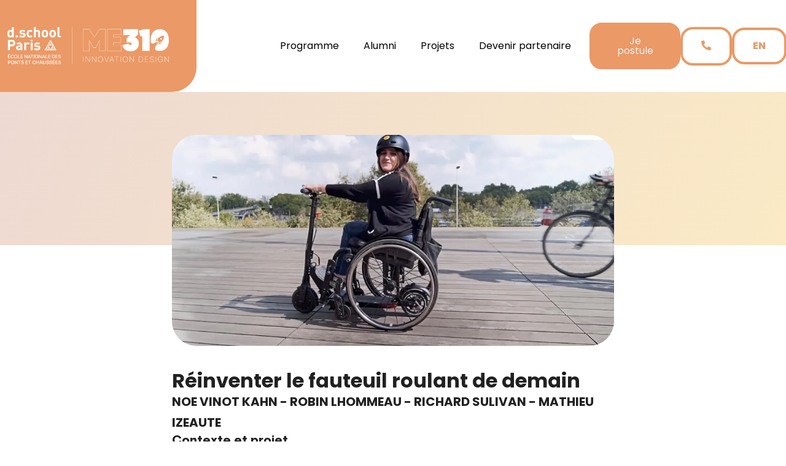

--- FILE ---
content_type: text/html; charset=UTF-8
request_url: https://me310.paris/projets/reinventer-le-fauteuil-roulant-de-demain/
body_size: 20006
content:
<!doctype html>
<html lang="fr-FR">
<head>
	<meta charset="UTF-8">
	<meta name="viewport" content="width=device-width, initial-scale=1">
	<link rel="profile" href="https://gmpg.org/xfn/11">
	<meta name='robots' content='index, follow, max-image-preview:large, max-snippet:-1, max-video-preview:-1' />

	<!-- This site is optimized with the Yoast SEO plugin v23.0 - https://yoast.com/wordpress/plugins/seo/ -->
	<title>Réinventer le fauteuil roulant de demain - ME310 Design Innovation</title>
	<meta name="description" content="Découvrez en détails le projet Omni réalisé le ME310 et les solutions mises en oeuvre pour répondre aux problèmes." />
	<link rel="canonical" href="https://me310.paris/projets/reinventer-le-fauteuil-roulant-de-demain/" />
	<meta property="og:locale" content="fr_FR" />
	<meta property="og:type" content="article" />
	<meta property="og:title" content="Réinventer le fauteuil roulant de demain - ME310 Design Innovation" />
	<meta property="og:description" content="Découvrez en détails le projet Omni réalisé le ME310 et les solutions mises en oeuvre pour répondre aux problèmes." />
	<meta property="og:url" content="https://me310.paris/projets/reinventer-le-fauteuil-roulant-de-demain/" />
	<meta property="og:site_name" content="ME310 Design Innovation" />
	<meta property="og:image" content="https://me310.paris/wp-content/uploads/2024/02/Safran.jpg" />
	<meta property="og:image:width" content="1280" />
	<meta property="og:image:height" content="720" />
	<meta property="og:image:type" content="image/jpeg" />
	<meta name="twitter:card" content="summary_large_image" />
	<meta name="twitter:label1" content="Durée de lecture estimée" />
	<meta name="twitter:data1" content="1 minute" />
	<script type="application/ld+json" class="yoast-schema-graph">{"@context":"https://schema.org","@graph":[{"@type":"WebPage","@id":"https://me310.paris/projets/reinventer-le-fauteuil-roulant-de-demain/","url":"https://me310.paris/projets/reinventer-le-fauteuil-roulant-de-demain/","name":"Réinventer le fauteuil roulant de demain - ME310 Design Innovation","isPartOf":{"@id":"https://me310.paris/#website"},"primaryImageOfPage":{"@id":"https://me310.paris/projets/reinventer-le-fauteuil-roulant-de-demain/#primaryimage"},"image":{"@id":"https://me310.paris/projets/reinventer-le-fauteuil-roulant-de-demain/#primaryimage"},"thumbnailUrl":"https://i0.wp.com/me310.paris/wp-content/uploads/2024/02/Safran.jpg?fit=1280%2C720&ssl=1","datePublished":"2024-02-26T21:54:07+00:00","dateModified":"2024-02-26T21:54:07+00:00","description":"Découvrez en détails le projet Omni réalisé le ME310 et les solutions mises en oeuvre pour répondre aux problèmes.","breadcrumb":{"@id":"https://me310.paris/projets/reinventer-le-fauteuil-roulant-de-demain/#breadcrumb"},"inLanguage":"fr-FR","potentialAction":[{"@type":"ReadAction","target":["https://me310.paris/projets/reinventer-le-fauteuil-roulant-de-demain/"]}]},{"@type":"ImageObject","inLanguage":"fr-FR","@id":"https://me310.paris/projets/reinventer-le-fauteuil-roulant-de-demain/#primaryimage","url":"https://i0.wp.com/me310.paris/wp-content/uploads/2024/02/Safran.jpg?fit=1280%2C720&ssl=1","contentUrl":"https://i0.wp.com/me310.paris/wp-content/uploads/2024/02/Safran.jpg?fit=1280%2C720&ssl=1","width":1280,"height":720,"caption":"Fauteuil roulant trotinette"},{"@type":"BreadcrumbList","@id":"https://me310.paris/projets/reinventer-le-fauteuil-roulant-de-demain/#breadcrumb","itemListElement":[{"@type":"ListItem","position":1,"name":"Accueil","item":"https://me310.paris/"},{"@type":"ListItem","position":2,"name":"Réinventer le fauteuil roulant de demain"}]},{"@type":"WebSite","@id":"https://me310.paris/#website","url":"https://me310.paris/","name":"ME310 Design Innovation","description":"","publisher":{"@id":"https://me310.paris/#organization"},"alternateName":"ME310","potentialAction":[{"@type":"SearchAction","target":{"@type":"EntryPoint","urlTemplate":"https://me310.paris/?s={search_term_string}"},"query-input":"required name=search_term_string"}],"inLanguage":"fr-FR"},{"@type":"Organization","@id":"https://me310.paris/#organization","name":"ME310 Design Innovation","url":"https://me310.paris/","logo":{"@type":"ImageObject","inLanguage":"fr-FR","@id":"https://me310.paris/#/schema/logo/image/","url":"https://i0.wp.com/me310.paris/wp-content/uploads/2024/01/dschool-x-ME310-v3.png?fit=3025%2C770&ssl=1","contentUrl":"https://i0.wp.com/me310.paris/wp-content/uploads/2024/01/dschool-x-ME310-v3.png?fit=3025%2C770&ssl=1","width":3025,"height":770,"caption":"ME310 Design Innovation"},"image":{"@id":"https://me310.paris/#/schema/logo/image/"}}]}</script>
	<!-- / Yoast SEO plugin. -->


<link rel='dns-prefetch' href='//stats.wp.com' />
<link rel='dns-prefetch' href='//v0.wordpress.com' />
<link rel='dns-prefetch' href='//i0.wp.com' />
<link rel="alternate" type="application/rss+xml" title="ME310 Design Innovation &raquo; Flux" href="https://me310.paris/feed/" />
<link rel="alternate" type="application/rss+xml" title="ME310 Design Innovation &raquo; Flux des commentaires" href="https://me310.paris/comments/feed/" />
<script>
window._wpemojiSettings = {"baseUrl":"https:\/\/s.w.org\/images\/core\/emoji\/15.0.3\/72x72\/","ext":".png","svgUrl":"https:\/\/s.w.org\/images\/core\/emoji\/15.0.3\/svg\/","svgExt":".svg","source":{"concatemoji":"https:\/\/me310.paris\/wp-includes\/js\/wp-emoji-release.min.js?ver=6.5.7"}};
/*! This file is auto-generated */
!function(i,n){var o,s,e;function c(e){try{var t={supportTests:e,timestamp:(new Date).valueOf()};sessionStorage.setItem(o,JSON.stringify(t))}catch(e){}}function p(e,t,n){e.clearRect(0,0,e.canvas.width,e.canvas.height),e.fillText(t,0,0);var t=new Uint32Array(e.getImageData(0,0,e.canvas.width,e.canvas.height).data),r=(e.clearRect(0,0,e.canvas.width,e.canvas.height),e.fillText(n,0,0),new Uint32Array(e.getImageData(0,0,e.canvas.width,e.canvas.height).data));return t.every(function(e,t){return e===r[t]})}function u(e,t,n){switch(t){case"flag":return n(e,"\ud83c\udff3\ufe0f\u200d\u26a7\ufe0f","\ud83c\udff3\ufe0f\u200b\u26a7\ufe0f")?!1:!n(e,"\ud83c\uddfa\ud83c\uddf3","\ud83c\uddfa\u200b\ud83c\uddf3")&&!n(e,"\ud83c\udff4\udb40\udc67\udb40\udc62\udb40\udc65\udb40\udc6e\udb40\udc67\udb40\udc7f","\ud83c\udff4\u200b\udb40\udc67\u200b\udb40\udc62\u200b\udb40\udc65\u200b\udb40\udc6e\u200b\udb40\udc67\u200b\udb40\udc7f");case"emoji":return!n(e,"\ud83d\udc26\u200d\u2b1b","\ud83d\udc26\u200b\u2b1b")}return!1}function f(e,t,n){var r="undefined"!=typeof WorkerGlobalScope&&self instanceof WorkerGlobalScope?new OffscreenCanvas(300,150):i.createElement("canvas"),a=r.getContext("2d",{willReadFrequently:!0}),o=(a.textBaseline="top",a.font="600 32px Arial",{});return e.forEach(function(e){o[e]=t(a,e,n)}),o}function t(e){var t=i.createElement("script");t.src=e,t.defer=!0,i.head.appendChild(t)}"undefined"!=typeof Promise&&(o="wpEmojiSettingsSupports",s=["flag","emoji"],n.supports={everything:!0,everythingExceptFlag:!0},e=new Promise(function(e){i.addEventListener("DOMContentLoaded",e,{once:!0})}),new Promise(function(t){var n=function(){try{var e=JSON.parse(sessionStorage.getItem(o));if("object"==typeof e&&"number"==typeof e.timestamp&&(new Date).valueOf()<e.timestamp+604800&&"object"==typeof e.supportTests)return e.supportTests}catch(e){}return null}();if(!n){if("undefined"!=typeof Worker&&"undefined"!=typeof OffscreenCanvas&&"undefined"!=typeof URL&&URL.createObjectURL&&"undefined"!=typeof Blob)try{var e="postMessage("+f.toString()+"("+[JSON.stringify(s),u.toString(),p.toString()].join(",")+"));",r=new Blob([e],{type:"text/javascript"}),a=new Worker(URL.createObjectURL(r),{name:"wpTestEmojiSupports"});return void(a.onmessage=function(e){c(n=e.data),a.terminate(),t(n)})}catch(e){}c(n=f(s,u,p))}t(n)}).then(function(e){for(var t in e)n.supports[t]=e[t],n.supports.everything=n.supports.everything&&n.supports[t],"flag"!==t&&(n.supports.everythingExceptFlag=n.supports.everythingExceptFlag&&n.supports[t]);n.supports.everythingExceptFlag=n.supports.everythingExceptFlag&&!n.supports.flag,n.DOMReady=!1,n.readyCallback=function(){n.DOMReady=!0}}).then(function(){return e}).then(function(){var e;n.supports.everything||(n.readyCallback(),(e=n.source||{}).concatemoji?t(e.concatemoji):e.wpemoji&&e.twemoji&&(t(e.twemoji),t(e.wpemoji)))}))}((window,document),window._wpemojiSettings);
</script>
<style id='wp-emoji-styles-inline-css'>

	img.wp-smiley, img.emoji {
		display: inline !important;
		border: none !important;
		box-shadow: none !important;
		height: 1em !important;
		width: 1em !important;
		margin: 0 0.07em !important;
		vertical-align: -0.1em !important;
		background: none !important;
		padding: 0 !important;
	}
</style>
<link rel='stylesheet' id='wp-block-library-css' href='https://me310.paris/wp-includes/css/dist/block-library/style.min.css?ver=6.5.7' media='all' />
<link rel='stylesheet' id='mediaelement-css' href='https://me310.paris/wp-includes/js/mediaelement/mediaelementplayer-legacy.min.css?ver=4.2.17' media='all' />
<link rel='stylesheet' id='wp-mediaelement-css' href='https://me310.paris/wp-includes/js/mediaelement/wp-mediaelement.min.css?ver=6.5.7' media='all' />
<style id='jetpack-sharing-buttons-style-inline-css'>
.jetpack-sharing-buttons__services-list{display:flex;flex-direction:row;flex-wrap:wrap;gap:0;list-style-type:none;margin:5px;padding:0}.jetpack-sharing-buttons__services-list.has-small-icon-size{font-size:12px}.jetpack-sharing-buttons__services-list.has-normal-icon-size{font-size:16px}.jetpack-sharing-buttons__services-list.has-large-icon-size{font-size:24px}.jetpack-sharing-buttons__services-list.has-huge-icon-size{font-size:36px}@media print{.jetpack-sharing-buttons__services-list{display:none!important}}.editor-styles-wrapper .wp-block-jetpack-sharing-buttons{gap:0;padding-inline-start:0}ul.jetpack-sharing-buttons__services-list.has-background{padding:1.25em 2.375em}
</style>
<style id='classic-theme-styles-inline-css'>
/*! This file is auto-generated */
.wp-block-button__link{color:#fff;background-color:#32373c;border-radius:9999px;box-shadow:none;text-decoration:none;padding:calc(.667em + 2px) calc(1.333em + 2px);font-size:1.125em}.wp-block-file__button{background:#32373c;color:#fff;text-decoration:none}
</style>
<style id='global-styles-inline-css'>
body{--wp--preset--color--black: #000000;--wp--preset--color--cyan-bluish-gray: #abb8c3;--wp--preset--color--white: #ffffff;--wp--preset--color--pale-pink: #f78da7;--wp--preset--color--vivid-red: #cf2e2e;--wp--preset--color--luminous-vivid-orange: #ff6900;--wp--preset--color--luminous-vivid-amber: #fcb900;--wp--preset--color--light-green-cyan: #7bdcb5;--wp--preset--color--vivid-green-cyan: #00d084;--wp--preset--color--pale-cyan-blue: #8ed1fc;--wp--preset--color--vivid-cyan-blue: #0693e3;--wp--preset--color--vivid-purple: #9b51e0;--wp--preset--gradient--vivid-cyan-blue-to-vivid-purple: linear-gradient(135deg,rgba(6,147,227,1) 0%,rgb(155,81,224) 100%);--wp--preset--gradient--light-green-cyan-to-vivid-green-cyan: linear-gradient(135deg,rgb(122,220,180) 0%,rgb(0,208,130) 100%);--wp--preset--gradient--luminous-vivid-amber-to-luminous-vivid-orange: linear-gradient(135deg,rgba(252,185,0,1) 0%,rgba(255,105,0,1) 100%);--wp--preset--gradient--luminous-vivid-orange-to-vivid-red: linear-gradient(135deg,rgba(255,105,0,1) 0%,rgb(207,46,46) 100%);--wp--preset--gradient--very-light-gray-to-cyan-bluish-gray: linear-gradient(135deg,rgb(238,238,238) 0%,rgb(169,184,195) 100%);--wp--preset--gradient--cool-to-warm-spectrum: linear-gradient(135deg,rgb(74,234,220) 0%,rgb(151,120,209) 20%,rgb(207,42,186) 40%,rgb(238,44,130) 60%,rgb(251,105,98) 80%,rgb(254,248,76) 100%);--wp--preset--gradient--blush-light-purple: linear-gradient(135deg,rgb(255,206,236) 0%,rgb(152,150,240) 100%);--wp--preset--gradient--blush-bordeaux: linear-gradient(135deg,rgb(254,205,165) 0%,rgb(254,45,45) 50%,rgb(107,0,62) 100%);--wp--preset--gradient--luminous-dusk: linear-gradient(135deg,rgb(255,203,112) 0%,rgb(199,81,192) 50%,rgb(65,88,208) 100%);--wp--preset--gradient--pale-ocean: linear-gradient(135deg,rgb(255,245,203) 0%,rgb(182,227,212) 50%,rgb(51,167,181) 100%);--wp--preset--gradient--electric-grass: linear-gradient(135deg,rgb(202,248,128) 0%,rgb(113,206,126) 100%);--wp--preset--gradient--midnight: linear-gradient(135deg,rgb(2,3,129) 0%,rgb(40,116,252) 100%);--wp--preset--font-size--small: 13px;--wp--preset--font-size--medium: 20px;--wp--preset--font-size--large: 36px;--wp--preset--font-size--x-large: 42px;--wp--preset--spacing--20: 0.44rem;--wp--preset--spacing--30: 0.67rem;--wp--preset--spacing--40: 1rem;--wp--preset--spacing--50: 1.5rem;--wp--preset--spacing--60: 2.25rem;--wp--preset--spacing--70: 3.38rem;--wp--preset--spacing--80: 5.06rem;--wp--preset--shadow--natural: 6px 6px 9px rgba(0, 0, 0, 0.2);--wp--preset--shadow--deep: 12px 12px 50px rgba(0, 0, 0, 0.4);--wp--preset--shadow--sharp: 6px 6px 0px rgba(0, 0, 0, 0.2);--wp--preset--shadow--outlined: 6px 6px 0px -3px rgba(255, 255, 255, 1), 6px 6px rgba(0, 0, 0, 1);--wp--preset--shadow--crisp: 6px 6px 0px rgba(0, 0, 0, 1);}:where(.is-layout-flex){gap: 0.5em;}:where(.is-layout-grid){gap: 0.5em;}body .is-layout-flex{display: flex;}body .is-layout-flex{flex-wrap: wrap;align-items: center;}body .is-layout-flex > *{margin: 0;}body .is-layout-grid{display: grid;}body .is-layout-grid > *{margin: 0;}:where(.wp-block-columns.is-layout-flex){gap: 2em;}:where(.wp-block-columns.is-layout-grid){gap: 2em;}:where(.wp-block-post-template.is-layout-flex){gap: 1.25em;}:where(.wp-block-post-template.is-layout-grid){gap: 1.25em;}.has-black-color{color: var(--wp--preset--color--black) !important;}.has-cyan-bluish-gray-color{color: var(--wp--preset--color--cyan-bluish-gray) !important;}.has-white-color{color: var(--wp--preset--color--white) !important;}.has-pale-pink-color{color: var(--wp--preset--color--pale-pink) !important;}.has-vivid-red-color{color: var(--wp--preset--color--vivid-red) !important;}.has-luminous-vivid-orange-color{color: var(--wp--preset--color--luminous-vivid-orange) !important;}.has-luminous-vivid-amber-color{color: var(--wp--preset--color--luminous-vivid-amber) !important;}.has-light-green-cyan-color{color: var(--wp--preset--color--light-green-cyan) !important;}.has-vivid-green-cyan-color{color: var(--wp--preset--color--vivid-green-cyan) !important;}.has-pale-cyan-blue-color{color: var(--wp--preset--color--pale-cyan-blue) !important;}.has-vivid-cyan-blue-color{color: var(--wp--preset--color--vivid-cyan-blue) !important;}.has-vivid-purple-color{color: var(--wp--preset--color--vivid-purple) !important;}.has-black-background-color{background-color: var(--wp--preset--color--black) !important;}.has-cyan-bluish-gray-background-color{background-color: var(--wp--preset--color--cyan-bluish-gray) !important;}.has-white-background-color{background-color: var(--wp--preset--color--white) !important;}.has-pale-pink-background-color{background-color: var(--wp--preset--color--pale-pink) !important;}.has-vivid-red-background-color{background-color: var(--wp--preset--color--vivid-red) !important;}.has-luminous-vivid-orange-background-color{background-color: var(--wp--preset--color--luminous-vivid-orange) !important;}.has-luminous-vivid-amber-background-color{background-color: var(--wp--preset--color--luminous-vivid-amber) !important;}.has-light-green-cyan-background-color{background-color: var(--wp--preset--color--light-green-cyan) !important;}.has-vivid-green-cyan-background-color{background-color: var(--wp--preset--color--vivid-green-cyan) !important;}.has-pale-cyan-blue-background-color{background-color: var(--wp--preset--color--pale-cyan-blue) !important;}.has-vivid-cyan-blue-background-color{background-color: var(--wp--preset--color--vivid-cyan-blue) !important;}.has-vivid-purple-background-color{background-color: var(--wp--preset--color--vivid-purple) !important;}.has-black-border-color{border-color: var(--wp--preset--color--black) !important;}.has-cyan-bluish-gray-border-color{border-color: var(--wp--preset--color--cyan-bluish-gray) !important;}.has-white-border-color{border-color: var(--wp--preset--color--white) !important;}.has-pale-pink-border-color{border-color: var(--wp--preset--color--pale-pink) !important;}.has-vivid-red-border-color{border-color: var(--wp--preset--color--vivid-red) !important;}.has-luminous-vivid-orange-border-color{border-color: var(--wp--preset--color--luminous-vivid-orange) !important;}.has-luminous-vivid-amber-border-color{border-color: var(--wp--preset--color--luminous-vivid-amber) !important;}.has-light-green-cyan-border-color{border-color: var(--wp--preset--color--light-green-cyan) !important;}.has-vivid-green-cyan-border-color{border-color: var(--wp--preset--color--vivid-green-cyan) !important;}.has-pale-cyan-blue-border-color{border-color: var(--wp--preset--color--pale-cyan-blue) !important;}.has-vivid-cyan-blue-border-color{border-color: var(--wp--preset--color--vivid-cyan-blue) !important;}.has-vivid-purple-border-color{border-color: var(--wp--preset--color--vivid-purple) !important;}.has-vivid-cyan-blue-to-vivid-purple-gradient-background{background: var(--wp--preset--gradient--vivid-cyan-blue-to-vivid-purple) !important;}.has-light-green-cyan-to-vivid-green-cyan-gradient-background{background: var(--wp--preset--gradient--light-green-cyan-to-vivid-green-cyan) !important;}.has-luminous-vivid-amber-to-luminous-vivid-orange-gradient-background{background: var(--wp--preset--gradient--luminous-vivid-amber-to-luminous-vivid-orange) !important;}.has-luminous-vivid-orange-to-vivid-red-gradient-background{background: var(--wp--preset--gradient--luminous-vivid-orange-to-vivid-red) !important;}.has-very-light-gray-to-cyan-bluish-gray-gradient-background{background: var(--wp--preset--gradient--very-light-gray-to-cyan-bluish-gray) !important;}.has-cool-to-warm-spectrum-gradient-background{background: var(--wp--preset--gradient--cool-to-warm-spectrum) !important;}.has-blush-light-purple-gradient-background{background: var(--wp--preset--gradient--blush-light-purple) !important;}.has-blush-bordeaux-gradient-background{background: var(--wp--preset--gradient--blush-bordeaux) !important;}.has-luminous-dusk-gradient-background{background: var(--wp--preset--gradient--luminous-dusk) !important;}.has-pale-ocean-gradient-background{background: var(--wp--preset--gradient--pale-ocean) !important;}.has-electric-grass-gradient-background{background: var(--wp--preset--gradient--electric-grass) !important;}.has-midnight-gradient-background{background: var(--wp--preset--gradient--midnight) !important;}.has-small-font-size{font-size: var(--wp--preset--font-size--small) !important;}.has-medium-font-size{font-size: var(--wp--preset--font-size--medium) !important;}.has-large-font-size{font-size: var(--wp--preset--font-size--large) !important;}.has-x-large-font-size{font-size: var(--wp--preset--font-size--x-large) !important;}
.wp-block-navigation a:where(:not(.wp-element-button)){color: inherit;}
:where(.wp-block-post-template.is-layout-flex){gap: 1.25em;}:where(.wp-block-post-template.is-layout-grid){gap: 1.25em;}
:where(.wp-block-columns.is-layout-flex){gap: 2em;}:where(.wp-block-columns.is-layout-grid){gap: 2em;}
.wp-block-pullquote{font-size: 1.5em;line-height: 1.6;}
</style>
<link rel='stylesheet' id='hello-elementor-css' href='https://me310.paris/wp-content/themes/hello-elementor/style.min.css?ver=3.0.0' media='all' />
<link rel='stylesheet' id='hello-elementor-theme-style-css' href='https://me310.paris/wp-content/themes/hello-elementor/theme.min.css?ver=3.0.0' media='all' />
<link rel='stylesheet' id='hello-elementor-header-footer-css' href='https://me310.paris/wp-content/themes/hello-elementor/header-footer.min.css?ver=3.0.0' media='all' />
<link rel='stylesheet' id='elementor-frontend-css' href='https://me310.paris/wp-content/plugins/elementor/assets/css/frontend-lite.min.css?ver=3.22.3' media='all' />
<link rel='stylesheet' id='elementor-post-3790-css' href='https://me310.paris/wp-content/uploads/elementor/css/post-3790.css?ver=1732699130' media='all' />
<link rel='stylesheet' id='swiper-css' href='https://me310.paris/wp-content/plugins/elementor/assets/lib/swiper/v8/css/swiper.min.css?ver=8.4.5' media='all' />
<link rel='stylesheet' id='elementor-pro-css' href='https://me310.paris/wp-content/plugins/elementor-pro/assets/css/frontend-lite.min.css?ver=3.22.1' media='all' />
<link rel='stylesheet' id='elementor-post-6006-css' href='https://me310.paris/wp-content/uploads/elementor/css/post-6006.css?ver=1732699398' media='all' />
<link rel='stylesheet' id='elementor-post-4147-css' href='https://me310.paris/wp-content/uploads/elementor/css/post-4147.css?ver=1732699131' media='all' />
<link rel='stylesheet' id='elementor-post-4881-css' href='https://me310.paris/wp-content/uploads/elementor/css/post-4881.css?ver=1732700461' media='all' />
<link rel='stylesheet' id='google-fonts-1-css' href='https://fonts.googleapis.com/css?family=Roboto+Slab%3A100%2C100italic%2C200%2C200italic%2C300%2C300italic%2C400%2C400italic%2C500%2C500italic%2C600%2C600italic%2C700%2C700italic%2C800%2C800italic%2C900%2C900italic%7CRoboto%3A100%2C100italic%2C200%2C200italic%2C300%2C300italic%2C400%2C400italic%2C500%2C500italic%2C600%2C600italic%2C700%2C700italic%2C800%2C800italic%2C900%2C900italic%7CPoppins%3A100%2C100italic%2C200%2C200italic%2C300%2C300italic%2C400%2C400italic%2C500%2C500italic%2C600%2C600italic%2C700%2C700italic%2C800%2C800italic%2C900%2C900italic&#038;display=swap&#038;ver=6.5.7' media='all' />
<link rel='stylesheet' id='jetpack_css-css' href='https://me310.paris/wp-content/plugins/jetpack/css/jetpack.css?ver=13.6.1' media='all' />
<link rel="preconnect" href="https://fonts.gstatic.com/" crossorigin><script>if (document.location.protocol != "https:") {document.location = document.URL.replace(/^http:/i, "https:");}</script><link rel="https://api.w.org/" href="https://me310.paris/wp-json/" /><link rel="alternate" type="application/json" href="https://me310.paris/wp-json/wp/v2/projets/5578" /><link rel="EditURI" type="application/rsd+xml" title="RSD" href="https://me310.paris/xmlrpc.php?rsd" />
<meta name="generator" content="WordPress 6.5.7" />
<link rel="alternate" type="application/json+oembed" href="https://me310.paris/wp-json/oembed/1.0/embed?url=https%3A%2F%2Fme310.paris%2Fprojets%2Freinventer-le-fauteuil-roulant-de-demain%2F" />
<link rel="alternate" type="text/xml+oembed" href="https://me310.paris/wp-json/oembed/1.0/embed?url=https%3A%2F%2Fme310.paris%2Fprojets%2Freinventer-le-fauteuil-roulant-de-demain%2F&#038;format=xml" />
	<style>img#wpstats{display:none}</style>
		<meta name="generator" content="Elementor 3.22.3; features: e_optimized_assets_loading, e_optimized_css_loading, e_font_icon_svg, additional_custom_breakpoints, e_lazyload; settings: css_print_method-external, google_font-enabled, font_display-swap">
			<style>
				.e-con.e-parent:nth-of-type(n+4):not(.e-lazyloaded):not(.e-no-lazyload),
				.e-con.e-parent:nth-of-type(n+4):not(.e-lazyloaded):not(.e-no-lazyload) * {
					background-image: none !important;
				}
				@media screen and (max-height: 1024px) {
					.e-con.e-parent:nth-of-type(n+3):not(.e-lazyloaded):not(.e-no-lazyload),
					.e-con.e-parent:nth-of-type(n+3):not(.e-lazyloaded):not(.e-no-lazyload) * {
						background-image: none !important;
					}
				}
				@media screen and (max-height: 640px) {
					.e-con.e-parent:nth-of-type(n+2):not(.e-lazyloaded):not(.e-no-lazyload),
					.e-con.e-parent:nth-of-type(n+2):not(.e-lazyloaded):not(.e-no-lazyload) * {
						background-image: none !important;
					}
				}
			</style>
			<link rel="icon" href="https://i0.wp.com/me310.paris/wp-content/uploads/2024/02/Favicon-ME310-Paris.png?fit=32%2C32&#038;ssl=1" sizes="32x32" />
<link rel="icon" href="https://i0.wp.com/me310.paris/wp-content/uploads/2024/02/Favicon-ME310-Paris.png?fit=192%2C192&#038;ssl=1" sizes="192x192" />
<link rel="apple-touch-icon" href="https://i0.wp.com/me310.paris/wp-content/uploads/2024/02/Favicon-ME310-Paris.png?fit=180%2C180&#038;ssl=1" />
<meta name="msapplication-TileImage" content="https://i0.wp.com/me310.paris/wp-content/uploads/2024/02/Favicon-ME310-Paris.png?fit=270%2C270&#038;ssl=1" />
</head>
<body data-rsssl=1 class="projets-template-default single single-projets postid-5578 wp-custom-logo elementor-default elementor-kit-3790 elementor-page-4881">


<a class="skip-link screen-reader-text" href="#content">Aller au contenu</a>

		<header data-elementor-type="header" data-elementor-id="6006" class="elementor elementor-6006 elementor-location-header" data-elementor-post-type="elementor_library">
			<div class="elementor-element elementor-element-6cc117f e-con-full elementor-hidden-tablet elementor-hidden-mobile e-grid e-con e-parent" data-id="6cc117f" data-element_type="container">
		<div class="elementor-element elementor-element-5784eb1e e-flex e-con-boxed e-con e-child" data-id="5784eb1e" data-element_type="container" data-settings="{&quot;background_background&quot;:&quot;classic&quot;}">
					<div class="e-con-inner">
		<div class="elementor-element elementor-element-529d5be0 e-con-full e-flex e-con e-child" data-id="529d5be0" data-element_type="container" data-settings="{&quot;background_background&quot;:&quot;classic&quot;}">
				<div class="elementor-element elementor-element-7b75883e elementor-widget elementor-widget-theme-site-logo elementor-widget-image" data-id="7b75883e" data-element_type="widget" data-widget_type="theme-site-logo.default">
				<div class="elementor-widget-container">
			<style>/*! elementor - v3.22.0 - 26-06-2024 */
.elementor-widget-image{text-align:center}.elementor-widget-image a{display:inline-block}.elementor-widget-image a img[src$=".svg"]{width:48px}.elementor-widget-image img{vertical-align:middle;display:inline-block}</style>						<a href="https://me310.paris">
			<img fetchpriority="high" width="3025" height="770" src="https://i0.wp.com/me310.paris/wp-content/uploads/2024/01/dschool-x-ME310-v3.png?fit=3025%2C770&amp;ssl=1" class="attachment-full size-full wp-image-6282" alt="" srcset="https://i0.wp.com/me310.paris/wp-content/uploads/2024/01/dschool-x-ME310-v3.png?w=3025&amp;ssl=1 3025w, https://i0.wp.com/me310.paris/wp-content/uploads/2024/01/dschool-x-ME310-v3.png?resize=300%2C76&amp;ssl=1 300w, https://i0.wp.com/me310.paris/wp-content/uploads/2024/01/dschool-x-ME310-v3.png?resize=1024%2C261&amp;ssl=1 1024w, https://i0.wp.com/me310.paris/wp-content/uploads/2024/01/dschool-x-ME310-v3.png?resize=768%2C195&amp;ssl=1 768w, https://i0.wp.com/me310.paris/wp-content/uploads/2024/01/dschool-x-ME310-v3.png?resize=1536%2C391&amp;ssl=1 1536w, https://i0.wp.com/me310.paris/wp-content/uploads/2024/01/dschool-x-ME310-v3.png?resize=2048%2C521&amp;ssl=1 2048w, https://i0.wp.com/me310.paris/wp-content/uploads/2024/01/dschool-x-ME310-v3.png?w=1600&amp;ssl=1 1600w, https://i0.wp.com/me310.paris/wp-content/uploads/2024/01/dschool-x-ME310-v3.png?w=2400&amp;ssl=1 2400w" sizes="(max-width: 3025px) 100vw, 3025px" />				</a>
									</div>
				</div>
				</div>
					</div>
				</div>
		<div class="elementor-element elementor-element-2153a045 e-flex e-con-boxed e-con e-child" data-id="2153a045" data-element_type="container">
					<div class="e-con-inner">
				<div class="elementor-element elementor-element-7bcd9764 elementor-nav-menu__align-end elementor-nav-menu--dropdown-tablet elementor-nav-menu__text-align-aside elementor-nav-menu--toggle elementor-nav-menu--burger elementor-widget elementor-widget-nav-menu" data-id="7bcd9764" data-element_type="widget" data-settings="{&quot;layout&quot;:&quot;horizontal&quot;,&quot;submenu_icon&quot;:{&quot;value&quot;:&quot;&lt;svg class=\&quot;e-font-icon-svg e-fas-caret-down\&quot; viewBox=\&quot;0 0 320 512\&quot; xmlns=\&quot;http:\/\/www.w3.org\/2000\/svg\&quot;&gt;&lt;path d=\&quot;M31.3 192h257.3c17.8 0 26.7 21.5 14.1 34.1L174.1 354.8c-7.8 7.8-20.5 7.8-28.3 0L17.2 226.1C4.6 213.5 13.5 192 31.3 192z\&quot;&gt;&lt;\/path&gt;&lt;\/svg&gt;&quot;,&quot;library&quot;:&quot;fa-solid&quot;},&quot;toggle&quot;:&quot;burger&quot;}" data-widget_type="nav-menu.default">
				<div class="elementor-widget-container">
			<link rel="stylesheet" href="https://me310.paris/wp-content/plugins/elementor-pro/assets/css/widget-nav-menu.min.css">			<nav class="elementor-nav-menu--main elementor-nav-menu__container elementor-nav-menu--layout-horizontal e--pointer-underline e--animation-fade">
				<ul id="menu-1-7bcd9764" class="elementor-nav-menu"><li class="menu-item menu-item-type-post_type menu-item-object-page menu-item-5639"><a href="https://me310.paris/programme/" class="elementor-item">Programme</a></li>
<li class="menu-item menu-item-type-post_type menu-item-object-page menu-item-5637"><a href="https://me310.paris/alumni/" class="elementor-item">Alumni</a></li>
<li class="menu-item menu-item-type-post_type menu-item-object-page menu-item-5640"><a href="https://me310.paris/projets/" class="elementor-item">Projets</a></li>
<li class="menu-item menu-item-type-post_type menu-item-object-page menu-item-5638"><a href="https://me310.paris/partenaires/" class="elementor-item">Devenir partenaire</a></li>
</ul>			</nav>
					<div class="elementor-menu-toggle" role="button" tabindex="0" aria-label="Permuter le menu" aria-expanded="false">
			<svg aria-hidden="true" role="presentation" class="elementor-menu-toggle__icon--open e-font-icon-svg e-eicon-menu-bar" viewBox="0 0 1000 1000" xmlns="http://www.w3.org/2000/svg"><path d="M104 333H896C929 333 958 304 958 271S929 208 896 208H104C71 208 42 237 42 271S71 333 104 333ZM104 583H896C929 583 958 554 958 521S929 458 896 458H104C71 458 42 487 42 521S71 583 104 583ZM104 833H896C929 833 958 804 958 771S929 708 896 708H104C71 708 42 737 42 771S71 833 104 833Z"></path></svg><svg aria-hidden="true" role="presentation" class="elementor-menu-toggle__icon--close e-font-icon-svg e-eicon-close" viewBox="0 0 1000 1000" xmlns="http://www.w3.org/2000/svg"><path d="M742 167L500 408 258 167C246 154 233 150 217 150 196 150 179 158 167 167 154 179 150 196 150 212 150 229 154 242 171 254L408 500 167 742C138 771 138 800 167 829 196 858 225 858 254 829L496 587 738 829C750 842 767 846 783 846 800 846 817 842 829 829 842 817 846 804 846 783 846 767 842 750 829 737L588 500 833 258C863 229 863 200 833 171 804 137 775 137 742 167Z"></path></svg>			<span class="elementor-screen-only">Menu</span>
		</div>
					<nav class="elementor-nav-menu--dropdown elementor-nav-menu__container" aria-hidden="true">
				<ul id="menu-2-7bcd9764" class="elementor-nav-menu"><li class="menu-item menu-item-type-post_type menu-item-object-page menu-item-5639"><a href="https://me310.paris/programme/" class="elementor-item" tabindex="-1">Programme</a></li>
<li class="menu-item menu-item-type-post_type menu-item-object-page menu-item-5637"><a href="https://me310.paris/alumni/" class="elementor-item" tabindex="-1">Alumni</a></li>
<li class="menu-item menu-item-type-post_type menu-item-object-page menu-item-5640"><a href="https://me310.paris/projets/" class="elementor-item" tabindex="-1">Projets</a></li>
<li class="menu-item menu-item-type-post_type menu-item-object-page menu-item-5638"><a href="https://me310.paris/partenaires/" class="elementor-item" tabindex="-1">Devenir partenaire</a></li>
</ul>			</nav>
				</div>
				</div>
					</div>
				</div>
		<div class="elementor-element elementor-element-5b84a54a e-flex e-con-boxed e-con e-child" data-id="5b84a54a" data-element_type="container">
					<div class="e-con-inner">
				<div class="elementor-element elementor-element-59ff123a elementor-widget elementor-widget-button" data-id="59ff123a" data-element_type="widget" data-widget_type="button.default">
				<div class="elementor-widget-container">
					<div class="elementor-button-wrapper">
			<a class="elementor-button elementor-button-link elementor-size-sm" href="https://docs.google.com/forms/d/e/1FAIpQLSfaJ_HpWrBvMrtbQZgMjwaxu2ogcqUzcZaaMVHsflrB7pAJww/viewform?usp=sf_link">
						<span class="elementor-button-content-wrapper">
									<span class="elementor-button-text">Je postule</span>
					</span>
					</a>
		</div>
				</div>
				</div>
				<div class="elementor-element elementor-element-229709f7 elementor-align-center elementor-widget elementor-widget-button" data-id="229709f7" data-element_type="widget" data-widget_type="button.default">
				<div class="elementor-widget-container">
					<div class="elementor-button-wrapper">
			<a class="elementor-button elementor-button-link elementor-size-sm" href="#elementor-action%3Aaction%3Dpopup%3Aopen%26settings%3DeyJpZCI6IjQ0MTUiLCJ0b2dnbGUiOmZhbHNlfQ%3D%3D">
						<span class="elementor-button-content-wrapper">
						<span class="elementor-button-icon">
				<svg aria-hidden="true" class="e-font-icon-svg e-fas-phone-alt" viewBox="0 0 512 512" xmlns="http://www.w3.org/2000/svg"><path d="M497.39 361.8l-112-48a24 24 0 0 0-28 6.9l-49.6 60.6A370.66 370.66 0 0 1 130.6 204.11l60.6-49.6a23.94 23.94 0 0 0 6.9-28l-48-112A24.16 24.16 0 0 0 122.6.61l-104 24A24 24 0 0 0 0 48c0 256.5 207.9 464 464 464a24 24 0 0 0 23.4-18.6l24-104a24.29 24.29 0 0 0-14.01-27.6z"></path></svg>			</span>
								</span>
					</a>
		</div>
				</div>
				</div>
				<div class="elementor-element elementor-element-12e325e8 elementor-widget elementor-widget-button" data-id="12e325e8" data-element_type="widget" data-widget_type="button.default">
				<div class="elementor-widget-container">
					<div class="elementor-button-wrapper">
			<a class="elementor-button elementor-button-link elementor-size-sm" href="https://me310.paris/home/">
						<span class="elementor-button-content-wrapper">
									<span class="elementor-button-text">EN</span>
					</span>
					</a>
		</div>
				</div>
				</div>
					</div>
				</div>
				</div>
		<div class="elementor-element elementor-element-1481cad3 e-con-full elementor-hidden-desktop e-grid e-con e-parent" data-id="1481cad3" data-element_type="container">
		<div class="elementor-element elementor-element-50fe571f e-flex e-con-boxed e-con e-child" data-id="50fe571f" data-element_type="container" data-settings="{&quot;background_background&quot;:&quot;classic&quot;}">
					<div class="e-con-inner">
		<div class="elementor-element elementor-element-6001c2af e-con-full e-flex e-con e-child" data-id="6001c2af" data-element_type="container" data-settings="{&quot;background_background&quot;:&quot;classic&quot;}">
				<div class="elementor-element elementor-element-10463867 elementor-widget elementor-widget-theme-site-logo elementor-widget-image" data-id="10463867" data-element_type="widget" data-widget_type="theme-site-logo.default">
				<div class="elementor-widget-container">
									<a href="https://me310.paris">
			<img fetchpriority="high" width="3025" height="770" src="https://i0.wp.com/me310.paris/wp-content/uploads/2024/01/dschool-x-ME310-v3.png?fit=3025%2C770&amp;ssl=1" class="attachment-full size-full wp-image-6282" alt="" srcset="https://i0.wp.com/me310.paris/wp-content/uploads/2024/01/dschool-x-ME310-v3.png?w=3025&amp;ssl=1 3025w, https://i0.wp.com/me310.paris/wp-content/uploads/2024/01/dschool-x-ME310-v3.png?resize=300%2C76&amp;ssl=1 300w, https://i0.wp.com/me310.paris/wp-content/uploads/2024/01/dschool-x-ME310-v3.png?resize=1024%2C261&amp;ssl=1 1024w, https://i0.wp.com/me310.paris/wp-content/uploads/2024/01/dschool-x-ME310-v3.png?resize=768%2C195&amp;ssl=1 768w, https://i0.wp.com/me310.paris/wp-content/uploads/2024/01/dschool-x-ME310-v3.png?resize=1536%2C391&amp;ssl=1 1536w, https://i0.wp.com/me310.paris/wp-content/uploads/2024/01/dschool-x-ME310-v3.png?resize=2048%2C521&amp;ssl=1 2048w, https://i0.wp.com/me310.paris/wp-content/uploads/2024/01/dschool-x-ME310-v3.png?w=1600&amp;ssl=1 1600w, https://i0.wp.com/me310.paris/wp-content/uploads/2024/01/dschool-x-ME310-v3.png?w=2400&amp;ssl=1 2400w" sizes="(max-width: 3025px) 100vw, 3025px" />				</a>
									</div>
				</div>
				</div>
					</div>
				</div>
		<div class="elementor-element elementor-element-ceb521e e-flex e-con-boxed e-con e-child" data-id="ceb521e" data-element_type="container" data-settings="{&quot;background_background&quot;:&quot;classic&quot;}">
					<div class="e-con-inner">
				<div class="elementor-element elementor-element-18c34071 elementor-view-default elementor-widget elementor-widget-icon" data-id="18c34071" data-element_type="widget" data-widget_type="icon.default">
				<div class="elementor-widget-container">
					<div class="elementor-icon-wrapper">
			<a class="elementor-icon" href="#elementor-action%3Aaction%3Dpopup%3Aopen%26settings%3DeyJpZCI6IjYwMzkiLCJ0b2dnbGUiOmZhbHNlfQ%3D%3D">
			<svg xmlns="http://www.w3.org/2000/svg" width="24" height="24" viewBox="0 0 24 24" fill="none"><path d="M3 17H21C21.5523 17 22 17.4477 22 18C22 18.5128 21.614 18.9355 21.1166 18.9933L21 19H3C2.44772 19 2 18.5523 2 18C2 17.4872 2.38604 17.0645 2.88338 17.0067L3 17H21H3ZM2.99988 11L20.9999 10.9978C21.5522 10.9978 22 11.4454 22 11.9977C22 12.5106 21.6141 12.9333 21.1167 12.9911L21.0001 12.9978L3.00012 13C2.44784 13.0001 2 12.5524 2 12.0001C2 11.4873 2.38594 11.0646 2.88326 11.0067L2.99988 11L20.9999 10.9978L2.99988 11ZM3 5H21C21.5523 5 22 5.44772 22 6C22 6.51284 21.614 6.93551 21.1166 6.99327L21 7H3C2.44772 7 2 6.55228 2 6C2 5.48716 2.38604 5.06449 2.88338 5.00673L3 5H21H3Z" fill="white"></path></svg>			</a>
		</div>
				</div>
				</div>
					</div>
				</div>
				</div>
				</header>
				<div data-elementor-type="single-page" data-elementor-id="4881" class="elementor elementor-4881 elementor-location-single post-5578 projets type-projets status-publish has-post-thumbnail hentry categorie_projets-sante" data-elementor-post-type="elementor_library">
			<div class="elementor-element elementor-element-459be381 e-con-full e-flex e-con e-parent" data-id="459be381" data-element_type="container">
		<div class="elementor-element elementor-element-54071001 e-con-full e-flex e-con e-child" data-id="54071001" data-element_type="container" data-settings="{&quot;background_background&quot;:&quot;gradient&quot;}">
				</div>
		<div class="elementor-element elementor-element-50019d1e e-flex e-con-boxed e-con e-child" data-id="50019d1e" data-element_type="container">
					<div class="e-con-inner">
				<div class="elementor-element elementor-element-5c559bbc elementor-widget elementor-widget-theme-post-featured-image elementor-widget-image" data-id="5c559bbc" data-element_type="widget" data-widget_type="theme-post-featured-image.default">
				<div class="elementor-widget-container">
													<img width="800" height="450" src="https://i0.wp.com/me310.paris/wp-content/uploads/2024/02/Safran.jpg?fit=800%2C450&amp;ssl=1" class="attachment-large size-large wp-image-5589" alt="Fauteuil roulant trotinette" srcset="https://i0.wp.com/me310.paris/wp-content/uploads/2024/02/Safran.jpg?w=1280&amp;ssl=1 1280w, https://i0.wp.com/me310.paris/wp-content/uploads/2024/02/Safran.jpg?resize=300%2C169&amp;ssl=1 300w, https://i0.wp.com/me310.paris/wp-content/uploads/2024/02/Safran.jpg?resize=1024%2C576&amp;ssl=1 1024w, https://i0.wp.com/me310.paris/wp-content/uploads/2024/02/Safran.jpg?resize=768%2C432&amp;ssl=1 768w" sizes="(max-width: 800px) 100vw, 800px" />													</div>
				</div>
					</div>
				</div>
				</div>
		<div class="elementor-element elementor-element-3c9dbf4 e-flex e-con-boxed e-con e-parent" data-id="3c9dbf4" data-element_type="container">
					<div class="e-con-inner">
				<div class="elementor-element elementor-element-7313e72b elementor-widget elementor-widget-heading" data-id="7313e72b" data-element_type="widget" data-widget_type="heading.default">
				<div class="elementor-widget-container">
			<style>/*! elementor - v3.22.0 - 26-06-2024 */
.elementor-heading-title{padding:0;margin:0;line-height:1}.elementor-widget-heading .elementor-heading-title[class*=elementor-size-]>a{color:inherit;font-size:inherit;line-height:inherit}.elementor-widget-heading .elementor-heading-title.elementor-size-small{font-size:15px}.elementor-widget-heading .elementor-heading-title.elementor-size-medium{font-size:19px}.elementor-widget-heading .elementor-heading-title.elementor-size-large{font-size:29px}.elementor-widget-heading .elementor-heading-title.elementor-size-xl{font-size:39px}.elementor-widget-heading .elementor-heading-title.elementor-size-xxl{font-size:59px}</style><h2 class="elementor-heading-title elementor-size-default">Réinventer le fauteuil roulant de demain</h2>		</div>
				</div>
				<div class="elementor-element elementor-element-4fb7866c elementor-widget elementor-widget-heading" data-id="4fb7866c" data-element_type="widget" data-widget_type="heading.default">
				<div class="elementor-widget-container">
			<h2 class="elementor-heading-title elementor-size-default">NOE VINOT KAHN - ROBIN LHOMMEAU - RICHARD SULIVAN - MATHIEU IZEAUTE</h2>		</div>
				</div>
		<div class="elementor-element elementor-element-2f94b9aa e-con-full e-flex e-con e-child" data-id="2f94b9aa" data-element_type="container">
				<div class="elementor-element elementor-element-161dd8db elementor-widget elementor-widget-heading" data-id="161dd8db" data-element_type="widget" data-widget_type="heading.default">
				<div class="elementor-widget-container">
			<h6 class="elementor-heading-title elementor-size-default">Contexte et projet</h6>		</div>
				</div>
				<div class="elementor-element elementor-element-29e9a8a6 elementor-widget elementor-widget-text-editor" data-id="29e9a8a6" data-element_type="widget" data-widget_type="text-editor.default">
				<div class="elementor-widget-container">
			<style>/*! elementor - v3.22.0 - 26-06-2024 */
.elementor-widget-text-editor.elementor-drop-cap-view-stacked .elementor-drop-cap{background-color:#69727d;color:#fff}.elementor-widget-text-editor.elementor-drop-cap-view-framed .elementor-drop-cap{color:#69727d;border:3px solid;background-color:transparent}.elementor-widget-text-editor:not(.elementor-drop-cap-view-default) .elementor-drop-cap{margin-top:8px}.elementor-widget-text-editor:not(.elementor-drop-cap-view-default) .elementor-drop-cap-letter{width:1em;height:1em}.elementor-widget-text-editor .elementor-drop-cap{float:left;text-align:center;line-height:1;font-size:50px}.elementor-widget-text-editor .elementor-drop-cap-letter{display:inline-block}</style>				<p>Depuis 50 ans, le fauteuil roulant manuel a peu évolué. Une personne active pourra acheter un fauteuil plus léger en échange de plusieurs milliers d&#8217;euros et sans changement radical de son quotidien. Les exosquelettes restent des rêves inaccessibles. Se déplacer constitue toujours un parcours du combattant pour des centaines de milliers de personnes.</p>
						</div>
				</div>
				</div>
		<div class="elementor-element elementor-element-68415038 e-con-full e-flex e-con e-child" data-id="68415038" data-element_type="container">
				<div class="elementor-element elementor-element-21dcb976 elementor-widget elementor-widget-image" data-id="21dcb976" data-element_type="widget" data-widget_type="image.default">
				<div class="elementor-widget-container">
													<img width="1500" height="1000" src="https://i0.wp.com/me310.paris/wp-content/uploads/2024/02/Omni2.jpeg?fit=1500%2C1000&amp;ssl=1" class="attachment-full size-full wp-image-5580" alt="Etudiants assis" srcset="https://i0.wp.com/me310.paris/wp-content/uploads/2024/02/Omni2.jpeg?w=1500&amp;ssl=1 1500w, https://i0.wp.com/me310.paris/wp-content/uploads/2024/02/Omni2.jpeg?resize=300%2C200&amp;ssl=1 300w, https://i0.wp.com/me310.paris/wp-content/uploads/2024/02/Omni2.jpeg?resize=1024%2C683&amp;ssl=1 1024w, https://i0.wp.com/me310.paris/wp-content/uploads/2024/02/Omni2.jpeg?resize=768%2C512&amp;ssl=1 768w" sizes="(max-width: 1500px) 100vw, 1500px" />													</div>
				</div>
				<div class="elementor-element elementor-element-3a33e1ac elementor-widget elementor-widget-image" data-id="3a33e1ac" data-element_type="widget" data-widget_type="image.default">
				<div class="elementor-widget-container">
													<img loading="lazy" width="800" height="533" src="https://i0.wp.com/me310.paris/wp-content/uploads/2024/02/Omni3.jpeg?fit=800%2C533&amp;ssl=1" class="attachment-large size-large wp-image-5581" alt="" srcset="https://i0.wp.com/me310.paris/wp-content/uploads/2024/02/Omni3.jpeg?w=900&amp;ssl=1 900w, https://i0.wp.com/me310.paris/wp-content/uploads/2024/02/Omni3.jpeg?resize=300%2C200&amp;ssl=1 300w, https://i0.wp.com/me310.paris/wp-content/uploads/2024/02/Omni3.jpeg?resize=768%2C512&amp;ssl=1 768w" sizes="(max-width: 800px) 100vw, 800px" />													</div>
				</div>
				</div>
		<div class="elementor-element elementor-element-3a0f7125 e-con-full e-flex e-con e-child" data-id="3a0f7125" data-element_type="container">
				<div class="elementor-element elementor-element-60ca349b elementor-widget elementor-widget-heading" data-id="60ca349b" data-element_type="widget" data-widget_type="heading.default">
				<div class="elementor-widget-container">
			<h6 class="elementor-heading-title elementor-size-default">Solution et Impact</h6>		</div>
				</div>
				<div class="elementor-element elementor-element-3a31da40 elementor-widget elementor-widget-text-editor" data-id="3a31da40" data-element_type="widget" data-widget_type="text-editor.default">
				<div class="elementor-widget-container">
							<p>Le cadre est donné : il faut développer une solution de mobilité qui favorise l&#8217;autonomie et l&#8217;inclusivité. La trottinette apparaît comme une évidence. C&#8217;est une solution puissante, avec une grande autonomie et surtout grand public. Un système permettant aux fauteils roulants de se fixer à n&#8217;importe quelle trotinette électrique. Et aujourd&#8217;hui ? Après 2 ans de recherche et développement, nos 1ères myomniTrott&#8217; ont été distribuées en 2020. Depuis, l&#8217;équipe s&#8217;est agrandie et oeuvre chaque jour pour faire d&#8217;Omni, le partenaire de confiance des personnes en fauteuil roulant.</p>
						</div>
				</div>
				</div>
					</div>
				</div>
		<div class="elementor-element elementor-element-6abf491 e-con-full e-flex e-con e-parent" data-id="6abf491" data-element_type="container">
				<div class="elementor-element elementor-element-85e3ba0 elementor-widget elementor-widget-heading" data-id="85e3ba0" data-element_type="widget" data-widget_type="heading.default">
				<div class="elementor-widget-container">
			<h2 class="elementor-heading-title elementor-size-default">Découvrez d'autres <span style=color:#EB9966> projets </span></h2>		</div>
				</div>
				<div class="elementor-element elementor-element-0b560f5 elementor-grid-3 elementor-grid-tablet-2 elementor-grid-mobile-1 elementor-widget elementor-widget-loop-grid" data-id="0b560f5" data-element_type="widget" data-settings="{&quot;template_id&quot;:&quot;4846&quot;,&quot;columns&quot;:3,&quot;row_gap_mobile&quot;:{&quot;unit&quot;:&quot;px&quot;,&quot;size&quot;:20,&quot;sizes&quot;:[]},&quot;_skin&quot;:&quot;post&quot;,&quot;columns_tablet&quot;:&quot;2&quot;,&quot;columns_mobile&quot;:&quot;1&quot;,&quot;edit_handle_selector&quot;:&quot;[data-elementor-type=\&quot;loop-item\&quot;]&quot;,&quot;row_gap&quot;:{&quot;unit&quot;:&quot;px&quot;,&quot;size&quot;:&quot;&quot;,&quot;sizes&quot;:[]},&quot;row_gap_tablet&quot;:{&quot;unit&quot;:&quot;px&quot;,&quot;size&quot;:&quot;&quot;,&quot;sizes&quot;:[]}}" data-widget_type="loop-grid.post">
				<div class="elementor-widget-container">
			<link rel="stylesheet" href="https://me310.paris/wp-content/plugins/elementor-pro/assets/css/widget-loop-builder.min.css">		<div class="elementor-loop-container elementor-grid">
		<style id="loop-4846">.elementor-4846 .elementor-element.elementor-element-75e6b09e{--display:flex;--min-height:316px;--flex-direction:column;--container-widget-width:100%;--container-widget-height:initial;--container-widget-flex-grow:0;--container-widget-align-self:initial;--flex-wrap-mobile:wrap;--justify-content:flex-end;--background-transition:0.3s;--overlay-opacity:0.4;--border-radius:20px 20px 20px 20px;--margin-top:0px;--margin-bottom:0px;--margin-left:0px;--margin-right:0px;--padding-top:0px;--padding-bottom:0px;--padding-left:0px;--padding-right:0px;}.elementor-4846 .elementor-element.elementor-element-75e6b09e::before, .elementor-4846 .elementor-element.elementor-element-75e6b09e > .elementor-background-video-container::before, .elementor-4846 .elementor-element.elementor-element-75e6b09e > .e-con-inner > .elementor-background-video-container::before, .elementor-4846 .elementor-element.elementor-element-75e6b09e > .elementor-background-slideshow::before, .elementor-4846 .elementor-element.elementor-element-75e6b09e > .e-con-inner > .elementor-background-slideshow::before, .elementor-4846 .elementor-element.elementor-element-75e6b09e > .elementor-motion-effects-container > .elementor-motion-effects-layer::before{--background-overlay:'';background-color:var( --e-global-color-text );}.elementor-4846 .elementor-element.elementor-element-75e6b09e, .elementor-4846 .elementor-element.elementor-element-75e6b09e::before{--border-transition:0.3s;}.elementor-4846 .elementor-element.elementor-element-7db6d000{--display:flex;--gap:10px 10px;--background-transition:0.3s;--margin-top:0px;--margin-bottom:0px;--margin-left:0px;--margin-right:0px;--padding-top:0px;--padding-bottom:0px;--padding-left:0px;--padding-right:0px;}.elementor-4846 .elementor-element.elementor-element-252b6f1 img{height:316px;object-fit:cover;object-position:center center;opacity:1;filter:brightness( 65% ) contrast( 100% ) saturate( 100% ) blur( 0px ) hue-rotate( 0deg );border-radius:20px 20px 20px 20px;}.elementor-4846 .elementor-element.elementor-element-252b6f1 > .elementor-widget-container{border-radius:40px 40px 40px 40px;}.elementor-4846 .elementor-element.elementor-element-114a6cd{--display:flex;--background-transition:0.3s;--margin-top:0px;--margin-bottom:0px;--margin-left:0px;--margin-right:0px;--padding-top:0px;--padding-bottom:40px;--padding-left:0px;--padding-right:0px;--position:absolute;bottom:0px;}body:not(.rtl) .elementor-4846 .elementor-element.elementor-element-114a6cd{left:0px;}body.rtl .elementor-4846 .elementor-element.elementor-element-114a6cd{right:0px;}.elementor-4846 .elementor-element.elementor-element-507460a{--display:flex;--gap:10px 10px;--background-transition:0.3s;--margin-top:0px;--margin-bottom:0px;--margin-left:0px;--margin-right:0px;--padding-top:0px;--padding-bottom:0px;--padding-left:40px;--padding-right:40px;}.elementor-4846 .elementor-element.elementor-element-5ad67c3 .elementor-heading-title{color:var( --e-global-color-794ebbe );font-family:"Poppins", Sans-serif;font-size:16px;font-weight:600;}.elementor-4846 .elementor-element.elementor-element-5ad67c3 > .elementor-widget-container{padding:4px 10px 4px 10px;background-color:var( --e-global-color-accent );border-radius:30px 30px 30px 30px;}.elementor-4846 .elementor-element.elementor-element-045f121 .elementor-heading-title{color:var( --e-global-color-794ebbe );font-family:"Poppins", Sans-serif;font-size:24px;font-weight:700;line-height:26px;}.elementor-4846 .elementor-element.elementor-element-6927ba6 .elementor-heading-title{color:var( --e-global-color-text );font-family:"Poppins", Sans-serif;font-size:12px;font-weight:600;}.elementor-4846 .elementor-element.elementor-element-6927ba6 > .elementor-widget-container{padding:4px 10px 4px 10px;background-color:var( --e-global-color-794ebbe );border-radius:30px 30px 30px 30px;}/* Start custom CSS for heading, class: .elementor-element-5ad67c3 */.elementor-4846 .elementor-element.elementor-element-5ad67c3 {
    width: fit-content
}/* End custom CSS */
/* Start custom CSS for heading, class: .elementor-element-6927ba6 */.elementor-4846 .elementor-element.elementor-element-6927ba6 {
    width: fit-content
}/* End custom CSS */</style>		<div data-elementor-type="loop-item" data-elementor-id="4846" class="elementor elementor-4846 e-loop-item e-loop-item-5984 post-5984 projets type-projets status-publish has-post-thumbnail hentry categorie_projets-mobilite" data-elementor-post-type="elementor_library" data-custom-edit-handle="1">
			<div class="elementor-element elementor-element-75e6b09e e-flex e-con-boxed e-con e-parent" data-id="75e6b09e" data-element_type="container" data-settings="{&quot;background_background&quot;:&quot;classic&quot;}">
					<div class="e-con-inner">
		<div class="elementor-element elementor-element-7db6d000 e-flex e-con-boxed e-con e-child" data-id="7db6d000" data-element_type="container">
					<div class="e-con-inner">
				<div class="elementor-element elementor-element-252b6f1 elementor-widget elementor-widget-theme-post-featured-image elementor-widget-image" data-id="252b6f1" data-element_type="widget" data-widget_type="theme-post-featured-image.default">
				<div class="elementor-widget-container">
														<a href="https://me310.paris/projets/ameliorer-la-gestion-des-flottes-de-vehicules-professionnels/">
							<img loading="lazy" width="800" height="600" src="https://i0.wp.com/me310.paris/wp-content/uploads/2024/03/Edenred1.jpg?fit=800%2C600&amp;ssl=1" class="attachment-large size-large wp-image-5978" alt="Bricolage étudiants" srcset="https://i0.wp.com/me310.paris/wp-content/uploads/2024/03/Edenred1.jpg?w=1985&amp;ssl=1 1985w, https://i0.wp.com/me310.paris/wp-content/uploads/2024/03/Edenred1.jpg?resize=300%2C225&amp;ssl=1 300w, https://i0.wp.com/me310.paris/wp-content/uploads/2024/03/Edenred1.jpg?resize=1024%2C768&amp;ssl=1 1024w, https://i0.wp.com/me310.paris/wp-content/uploads/2024/03/Edenred1.jpg?resize=768%2C576&amp;ssl=1 768w, https://i0.wp.com/me310.paris/wp-content/uploads/2024/03/Edenred1.jpg?resize=1536%2C1152&amp;ssl=1 1536w, https://i0.wp.com/me310.paris/wp-content/uploads/2024/03/Edenred1.jpg?w=1600&amp;ssl=1 1600w" sizes="(max-width: 800px) 100vw, 800px" />								</a>
													</div>
				</div>
					</div>
				</div>
		<div class="elementor-element elementor-element-114a6cd e-con-full e-flex e-con e-child" data-id="114a6cd" data-element_type="container" data-settings="{&quot;position&quot;:&quot;absolute&quot;}">
		<a class="elementor-element elementor-element-507460a e-flex e-con-boxed e-con e-child" data-id="507460a" data-element_type="container" href="https://me310.paris/projets/ameliorer-la-gestion-des-flottes-de-vehicules-professionnels/">
					<div class="e-con-inner">
				<div class="elementor-element elementor-element-5ad67c3 elementor-widget elementor-widget-heading" data-id="5ad67c3" data-element_type="widget" data-widget_type="heading.default">
				<div class="elementor-widget-container">
			<p class="elementor-heading-title elementor-size-default">Edenred</p>		</div>
				</div>
				<div class="elementor-element elementor-element-045f121 elementor-widget elementor-widget-theme-post-title elementor-page-title elementor-widget-heading" data-id="045f121" data-element_type="widget" data-widget_type="theme-post-title.default">
				<div class="elementor-widget-container">
			<p class="elementor-heading-title elementor-size-default">Améliorer la gestion des flottes de véhicules professionnels</p>		</div>
				</div>
				<div class="elementor-element elementor-element-6927ba6 elementor-widget elementor-widget-heading" data-id="6927ba6" data-element_type="widget" data-widget_type="heading.default">
				<div class="elementor-widget-container">
			<p class="elementor-heading-title elementor-size-default">#Mobilité</p>		</div>
				</div>
					</div>
				</a>
				</div>
					</div>
				</div>
				</div>
				<div data-elementor-type="loop-item" data-elementor-id="4846" class="elementor elementor-4846 e-loop-item e-loop-item-5960 post-5960 projets type-projets status-publish has-post-thumbnail hentry categorie_projets-sante" data-elementor-post-type="elementor_library" data-custom-edit-handle="1">
			<div class="elementor-element elementor-element-75e6b09e e-flex e-con-boxed e-con e-parent" data-id="75e6b09e" data-element_type="container" data-settings="{&quot;background_background&quot;:&quot;classic&quot;}">
					<div class="e-con-inner">
		<div class="elementor-element elementor-element-7db6d000 e-flex e-con-boxed e-con e-child" data-id="7db6d000" data-element_type="container">
					<div class="e-con-inner">
				<div class="elementor-element elementor-element-252b6f1 elementor-widget elementor-widget-theme-post-featured-image elementor-widget-image" data-id="252b6f1" data-element_type="widget" data-widget_type="theme-post-featured-image.default">
				<div class="elementor-widget-container">
														<a href="https://me310.paris/projets/securiser-le-traitement-des-patients-chroniques-au-quotidien/">
							<img loading="lazy" width="800" height="449" src="https://i0.wp.com/me310.paris/wp-content/uploads/2024/03/Omnicell1-scaled.jpg?fit=800%2C449&amp;ssl=1" class="attachment-large size-large wp-image-5963" alt="Pilulier" srcset="https://i0.wp.com/me310.paris/wp-content/uploads/2024/03/Omnicell1-scaled.jpg?w=2560&amp;ssl=1 2560w, https://i0.wp.com/me310.paris/wp-content/uploads/2024/03/Omnicell1-scaled.jpg?resize=300%2C168&amp;ssl=1 300w, https://i0.wp.com/me310.paris/wp-content/uploads/2024/03/Omnicell1-scaled.jpg?resize=1024%2C575&amp;ssl=1 1024w, https://i0.wp.com/me310.paris/wp-content/uploads/2024/03/Omnicell1-scaled.jpg?resize=768%2C431&amp;ssl=1 768w, https://i0.wp.com/me310.paris/wp-content/uploads/2024/03/Omnicell1-scaled.jpg?resize=1536%2C862&amp;ssl=1 1536w, https://i0.wp.com/me310.paris/wp-content/uploads/2024/03/Omnicell1-scaled.jpg?resize=2048%2C1150&amp;ssl=1 2048w, https://i0.wp.com/me310.paris/wp-content/uploads/2024/03/Omnicell1-scaled.jpg?w=1600&amp;ssl=1 1600w, https://i0.wp.com/me310.paris/wp-content/uploads/2024/03/Omnicell1-scaled.jpg?w=2400&amp;ssl=1 2400w" sizes="(max-width: 800px) 100vw, 800px" />								</a>
													</div>
				</div>
					</div>
				</div>
		<div class="elementor-element elementor-element-114a6cd e-con-full e-flex e-con e-child" data-id="114a6cd" data-element_type="container" data-settings="{&quot;position&quot;:&quot;absolute&quot;}">
		<a class="elementor-element elementor-element-507460a e-flex e-con-boxed e-con e-child" data-id="507460a" data-element_type="container" href="https://me310.paris/projets/securiser-le-traitement-des-patients-chroniques-au-quotidien/">
					<div class="e-con-inner">
				<div class="elementor-element elementor-element-5ad67c3 elementor-widget elementor-widget-heading" data-id="5ad67c3" data-element_type="widget" data-widget_type="heading.default">
				<div class="elementor-widget-container">
			<p class="elementor-heading-title elementor-size-default">Omnicell</p>		</div>
				</div>
				<div class="elementor-element elementor-element-045f121 elementor-widget elementor-widget-theme-post-title elementor-page-title elementor-widget-heading" data-id="045f121" data-element_type="widget" data-widget_type="theme-post-title.default">
				<div class="elementor-widget-container">
			<p class="elementor-heading-title elementor-size-default">Sécuriser le traitement des patients chroniques au quotidien</p>		</div>
				</div>
				<div class="elementor-element elementor-element-6927ba6 elementor-widget elementor-widget-heading" data-id="6927ba6" data-element_type="widget" data-widget_type="heading.default">
				<div class="elementor-widget-container">
			<p class="elementor-heading-title elementor-size-default">#Santé</p>		</div>
				</div>
					</div>
				</a>
				</div>
					</div>
				</div>
				</div>
				<div data-elementor-type="loop-item" data-elementor-id="4846" class="elementor elementor-4846 e-loop-item e-loop-item-5427 post-5427 projets type-projets status-publish has-post-thumbnail hentry categorie_projets-sante" data-elementor-post-type="elementor_library" data-custom-edit-handle="1">
			<div class="elementor-element elementor-element-75e6b09e e-flex e-con-boxed e-con e-parent" data-id="75e6b09e" data-element_type="container" data-settings="{&quot;background_background&quot;:&quot;classic&quot;}">
					<div class="e-con-inner">
		<div class="elementor-element elementor-element-7db6d000 e-flex e-con-boxed e-con e-child" data-id="7db6d000" data-element_type="container">
					<div class="e-con-inner">
				<div class="elementor-element elementor-element-252b6f1 elementor-widget elementor-widget-theme-post-featured-image elementor-widget-image" data-id="252b6f1" data-element_type="widget" data-widget_type="theme-post-featured-image.default">
				<div class="elementor-widget-container">
														<a href="https://me310.paris/projets/thales-reveal/">
							<img loading="lazy" width="800" height="600" src="https://i0.wp.com/me310.paris/wp-content/uploads/2024/02/ThalesReveal1.jpeg?fit=800%2C600&amp;ssl=1" class="attachment-large size-large wp-image-5428" alt="Voiture Thalès" srcset="https://i0.wp.com/me310.paris/wp-content/uploads/2024/02/ThalesReveal1.jpeg?w=978&amp;ssl=1 978w, https://i0.wp.com/me310.paris/wp-content/uploads/2024/02/ThalesReveal1.jpeg?resize=300%2C225&amp;ssl=1 300w, https://i0.wp.com/me310.paris/wp-content/uploads/2024/02/ThalesReveal1.jpeg?resize=768%2C576&amp;ssl=1 768w" sizes="(max-width: 800px) 100vw, 800px" />								</a>
													</div>
				</div>
					</div>
				</div>
		<div class="elementor-element elementor-element-114a6cd e-con-full e-flex e-con e-child" data-id="114a6cd" data-element_type="container" data-settings="{&quot;position&quot;:&quot;absolute&quot;}">
		<a class="elementor-element elementor-element-507460a e-flex e-con-boxed e-con e-child" data-id="507460a" data-element_type="container" href="https://me310.paris/projets/thales-reveal/">
					<div class="e-con-inner">
				<div class="elementor-element elementor-element-5ad67c3 elementor-widget elementor-widget-heading" data-id="5ad67c3" data-element_type="widget" data-widget_type="heading.default">
				<div class="elementor-widget-container">
			<p class="elementor-heading-title elementor-size-default">Thalès</p>		</div>
				</div>
				<div class="elementor-element elementor-element-045f121 elementor-widget elementor-widget-theme-post-title elementor-page-title elementor-widget-heading" data-id="045f121" data-element_type="widget" data-widget_type="theme-post-title.default">
				<div class="elementor-widget-container">
			<p class="elementor-heading-title elementor-size-default">Thalès Reveal</p>		</div>
				</div>
				<div class="elementor-element elementor-element-6927ba6 elementor-widget elementor-widget-heading" data-id="6927ba6" data-element_type="widget" data-widget_type="heading.default">
				<div class="elementor-widget-container">
			<p class="elementor-heading-title elementor-size-default">#Santé</p>		</div>
				</div>
					</div>
				</a>
				</div>
					</div>
				</div>
				</div>
				</div>
		
				</div>
				</div>
				</div>
				</div>
				<div data-elementor-type="footer" data-elementor-id="4147" class="elementor elementor-4147 elementor-location-footer" data-elementor-post-type="elementor_library">
			<div class="elementor-element elementor-element-dd13d77 e-con-full elementor-hidden-tablet elementor-hidden-mobile e-flex e-con e-parent" data-id="dd13d77" data-element_type="container" data-settings="{&quot;background_background&quot;:&quot;classic&quot;}">
		<div class="elementor-element elementor-element-102ab09 e-grid e-con-full e-con e-child" data-id="102ab09" data-element_type="container">
		<div class="elementor-element elementor-element-b023b17 e-con-full e-flex e-con e-child" data-id="b023b17" data-element_type="container">
				<div class="elementor-element elementor-element-572db22 elementor-widget elementor-widget-theme-site-logo elementor-widget-image" data-id="572db22" data-element_type="widget" data-widget_type="theme-site-logo.default">
				<div class="elementor-widget-container">
									<a href="https://me310.paris">
			<img fetchpriority="high" width="3025" height="770" src="https://i0.wp.com/me310.paris/wp-content/uploads/2024/01/dschool-x-ME310-v3.png?fit=3025%2C770&amp;ssl=1" class="attachment-full size-full wp-image-6282" alt="" srcset="https://i0.wp.com/me310.paris/wp-content/uploads/2024/01/dschool-x-ME310-v3.png?w=3025&amp;ssl=1 3025w, https://i0.wp.com/me310.paris/wp-content/uploads/2024/01/dschool-x-ME310-v3.png?resize=300%2C76&amp;ssl=1 300w, https://i0.wp.com/me310.paris/wp-content/uploads/2024/01/dschool-x-ME310-v3.png?resize=1024%2C261&amp;ssl=1 1024w, https://i0.wp.com/me310.paris/wp-content/uploads/2024/01/dschool-x-ME310-v3.png?resize=768%2C195&amp;ssl=1 768w, https://i0.wp.com/me310.paris/wp-content/uploads/2024/01/dschool-x-ME310-v3.png?resize=1536%2C391&amp;ssl=1 1536w, https://i0.wp.com/me310.paris/wp-content/uploads/2024/01/dschool-x-ME310-v3.png?resize=2048%2C521&amp;ssl=1 2048w, https://i0.wp.com/me310.paris/wp-content/uploads/2024/01/dschool-x-ME310-v3.png?w=1600&amp;ssl=1 1600w, https://i0.wp.com/me310.paris/wp-content/uploads/2024/01/dschool-x-ME310-v3.png?w=2400&amp;ssl=1 2400w" sizes="(max-width: 3025px) 100vw, 3025px" />				</a>
									</div>
				</div>
				<div class="elementor-element elementor-element-cc1b6bb elementor-widget elementor-widget-image" data-id="cc1b6bb" data-element_type="widget" data-widget_type="image.default">
				<div class="elementor-widget-container">
													<img loading="lazy" width="800" height="1" src="https://i0.wp.com/me310.paris/wp-content/uploads/2024/01/footer_ligne.png?fit=800%2C1&amp;ssl=1" class="attachment-large size-large wp-image-4161" alt="" srcset="https://i0.wp.com/me310.paris/wp-content/uploads/2024/01/footer_ligne.png?w=1424&amp;ssl=1 1424w, https://i0.wp.com/me310.paris/wp-content/uploads/2024/01/footer_ligne.png?resize=300%2C1&amp;ssl=1 300w, https://i0.wp.com/me310.paris/wp-content/uploads/2024/01/footer_ligne.png?resize=1024%2C1&amp;ssl=1 1024w, https://i0.wp.com/me310.paris/wp-content/uploads/2024/01/footer_ligne.png?resize=150%2C2&amp;ssl=1 150w, https://i0.wp.com/me310.paris/wp-content/uploads/2024/01/footer_ligne.png?resize=768%2C1&amp;ssl=1 768w" sizes="(max-width: 800px) 100vw, 800px" />													</div>
				</div>
		<div class="elementor-element elementor-element-922528d e-con-full e-flex e-con e-child" data-id="922528d" data-element_type="container">
				<div class="elementor-element elementor-element-d9d9e31 elementor-widget elementor-widget-button" data-id="d9d9e31" data-element_type="widget" data-widget_type="button.default">
				<div class="elementor-widget-container">
					<div class="elementor-button-wrapper">
			<a class="elementor-button elementor-button-link elementor-size-sm" href="https://me310.paris/wp-content/uploads/2024/05/Brochure_MasteEre_Innovation-par-le-Design_ME310_compressed.pdf" target="_blank">
						<span class="elementor-button-content-wrapper">
									<span class="elementor-button-text">Télécharger la brochure</span>
					</span>
					</a>
		</div>
				</div>
				</div>
				</div>
		<div class="elementor-element elementor-element-428b6b9 e-flex e-con-boxed e-con e-child" data-id="428b6b9" data-element_type="container">
					<div class="e-con-inner">
				<div class="elementor-element elementor-element-4c7efbf elementor-widget elementor-widget-text-editor" data-id="4c7efbf" data-element_type="widget" data-widget_type="text-editor.default">
				<div class="elementor-widget-container">
							<p>© d.school.Paris.2023</p>						</div>
				</div>
				<div class="elementor-element elementor-element-db7cc23 elementor-widget elementor-widget-text-editor" data-id="db7cc23" data-element_type="widget" data-widget_type="text-editor.default">
				<div class="elementor-widget-container">
							<p><span style="white-space-collapse: preserve;">Tous droits réservés</span></p>						</div>
				</div>
					</div>
				</div>
				</div>
		<div class="elementor-element elementor-element-2c07711 e-flex e-con-boxed e-con e-child" data-id="2c07711" data-element_type="container" data-settings="{&quot;background_background&quot;:&quot;classic&quot;}">
					<div class="e-con-inner">
		<div class="elementor-element elementor-element-3f35952 e-flex e-con-boxed e-con e-child" data-id="3f35952" data-element_type="container">
					<div class="e-con-inner">
				<div class="elementor-element elementor-element-6b6d3d5 elementor-widget elementor-widget-text-editor" data-id="6b6d3d5" data-element_type="widget" data-widget_type="text-editor.default">
				<div class="elementor-widget-container">
							<p>Nous contacter</p>						</div>
				</div>
		<div class="elementor-element elementor-element-c795d84 e-flex e-con-boxed e-con e-child" data-id="c795d84" data-element_type="container">
					<div class="e-con-inner">
		<div class="elementor-element elementor-element-6f3f63d e-flex e-con-boxed e-con e-child" data-id="6f3f63d" data-element_type="container">
					<div class="e-con-inner">
				<div class="elementor-element elementor-element-1868b11 elementor-view-default elementor-widget elementor-widget-icon" data-id="1868b11" data-element_type="widget" data-widget_type="icon.default">
				<div class="elementor-widget-container">
					<div class="elementor-icon-wrapper">
			<div class="elementor-icon">
			<svg xmlns="http://www.w3.org/2000/svg" width="24" height="24" viewBox="0 0 24 24" fill="none"><path d="M5.84303 4.56789C9.24344 1.16748 14.7566 1.16748 18.157 4.56789C21.5574 7.9683 21.5574 13.4815 18.157 16.8819L16.97 18.0558C16.0952 18.9144 14.96 20.0184 13.5642 21.3679C12.6919 22.2113 11.3081 22.2112 10.436 21.3677L6.9449 17.9718C6.50614 17.541 6.13887 17.1777 5.84303 16.8819C2.44262 13.4815 2.44262 7.9683 5.84303 4.56789ZM17.0963 5.62855C14.2817 2.81392 9.71832 2.81392 6.90369 5.62855C4.08907 8.44317 4.08907 13.0066 6.90369 15.8212L8.39077 17.2887C9.20967 18.0901 10.2391 19.0905 11.4788 20.2895C11.7695 20.5706 12.2308 20.5707 12.5215 20.2896L15.9164 16.9881C16.3854 16.5278 16.7787 16.1388 17.0963 15.8212C19.911 13.0066 19.911 8.44317 17.0963 5.62855ZM12 7.99854C13.6577 7.99854 15.0016 9.34238 15.0016 11.0001C15.0016 12.6578 13.6577 14.0016 12 14.0016C10.3423 14.0016 8.99847 12.6578 8.99847 11.0001C8.99847 9.34238 10.3423 7.99854 12 7.99854ZM12 9.49854C11.1707 9.49854 10.4985 10.1708 10.4985 11.0001C10.4985 11.8294 11.1707 12.5016 12 12.5016C12.8293 12.5016 13.5016 11.8294 13.5016 11.0001C13.5016 10.1708 12.8293 9.49854 12 9.49854Z" fill="url(#paint0_linear_133_997)"></path><defs><linearGradient id="paint0_linear_133_997" x1="20.7073" y1="2.01758" x2="0.912109" y2="19.2687" gradientUnits="userSpaceOnUse"><stop stop-color="#D78178"></stop><stop offset="1" stop-color="#F0BE61"></stop></linearGradient></defs></svg>			</div>
		</div>
				</div>
				</div>
				<div class="elementor-element elementor-element-69f2076 elementor-widget elementor-widget-text-editor" data-id="69f2076" data-element_type="widget" data-widget_type="text-editor.default">
				<div class="elementor-widget-container">
							<p>6-8 avenue Blaise Pascal<br />77420 Champs-sur-Marne</p>						</div>
				</div>
					</div>
				</div>
		<div class="elementor-element elementor-element-4f141c7 e-flex e-con-boxed e-con e-child" data-id="4f141c7" data-element_type="container">
					<div class="e-con-inner">
				<div class="elementor-element elementor-element-33eb3ab elementor-view-default elementor-widget elementor-widget-icon" data-id="33eb3ab" data-element_type="widget" data-widget_type="icon.default">
				<div class="elementor-widget-container">
					<div class="elementor-icon-wrapper">
			<div class="elementor-icon">
			<svg xmlns="http://www.w3.org/2000/svg" width="24" height="24" viewBox="0 0 24 24" fill="none"><path d="M7.05658 2.41844L8.22358 2.06668C9.54608 1.66804 10.9591 2.31227 11.5254 3.5721L12.4271 5.57782C12.9098 6.65165 12.6554 7.91366 11.7944 8.71661L10.3001 10.1101C10.2564 10.1508 10.2288 10.2058 10.2221 10.2652C10.1778 10.6623 10.447 11.4357 11.0673 12.51C11.5183 13.2913 11.9266 13.8391 12.2741 14.1473C12.5162 14.362 12.6494 14.4084 12.7062 14.3915L14.7165 13.7769C15.8421 13.4328 17.0619 13.8431 17.7506 14.7976L19.0313 16.5726C19.8374 17.6898 19.6925 19.2311 18.6922 20.1784L17.8058 21.0178C16.8494 21.9236 15.4879 22.2611 14.2191 21.907C11.465 21.1383 8.99572 18.8141 6.78384 14.9831C4.56889 11.1467 3.7917 7.84222 4.50815 5.07043C4.83602 3.80195 5.80215 2.79656 7.05658 2.41844ZM7.48948 3.85461C6.73682 4.08148 6.15715 4.68472 5.96043 5.44581C5.35778 7.77732 6.04663 10.7062 8.08288 14.2331C10.1164 17.7552 12.3054 19.8155 14.6224 20.4622C15.3836 20.6747 16.2006 20.4722 16.7744 19.9287L17.6608 19.0893C18.1154 18.6587 18.1813 17.9581 17.8149 17.4503L16.5342 15.6753C16.2211 15.2415 15.6667 15.0549 15.155 15.2114L13.1397 15.8275C11.97 16.1762 10.9083 15.2347 9.76823 13.26C8.99993 11.9293 8.64183 10.9006 8.7314 10.0987C8.7778 9.68322 8.97137 9.29812 9.27709 9.01303L10.7714 7.61958C11.1628 7.2546 11.2784 6.68096 11.059 6.19286L10.1573 4.18714C9.89989 3.61449 9.25762 3.32165 8.65648 3.50285L7.48948 3.85461Z" fill="url(#paint0_linear_133_1001)"></path><defs><linearGradient id="paint0_linear_133_1001" x1="19.5513" y1="1.94922" x2="0.179384" y2="16.6996" gradientUnits="userSpaceOnUse"><stop stop-color="#D78178"></stop><stop offset="1" stop-color="#F0BE61"></stop></linearGradient></defs></svg>			</div>
		</div>
				</div>
				</div>
				<div class="elementor-element elementor-element-6a88a42 elementor-widget elementor-widget-text-editor" data-id="6a88a42" data-element_type="widget" data-widget_type="text-editor.default">
				<div class="elementor-widget-container">
							<p><span style="white-space-collapse: preserve;">01 64 15 38 55</span></p>						</div>
				</div>
					</div>
				</div>
		<div class="elementor-element elementor-element-c29fae1 e-flex e-con-boxed e-con e-child" data-id="c29fae1" data-element_type="container">
					<div class="e-con-inner">
				<div class="elementor-element elementor-element-f670ab0 elementor-view-default elementor-widget elementor-widget-icon" data-id="f670ab0" data-element_type="widget" data-widget_type="icon.default">
				<div class="elementor-widget-container">
					<div class="elementor-icon-wrapper">
			<div class="elementor-icon">
			<svg xmlns="http://www.w3.org/2000/svg" width="24" height="24" viewBox="0 0 24 24" fill="none"><path d="M5.25 4H18.75C20.483 4 21.8992 5.35645 21.9949 7.06558L22 7.25V16.75C22 18.483 20.6435 19.8992 18.9344 19.9949L18.75 20H5.25C3.51697 20 2.10075 18.6435 2.00514 16.9344L2 16.75V7.25C2 5.51697 3.35645 4.10075 5.06558 4.00514L5.25 4H18.75H5.25ZM20.5 9.373L12.3493 13.6637C12.1619 13.7623 11.9431 13.7764 11.7468 13.706L11.6507 13.6637L3.5 9.374V16.75C3.5 17.6682 4.20711 18.4212 5.10647 18.4942L5.25 18.5H18.75C19.6682 18.5 20.4212 17.7929 20.4942 16.8935L20.5 16.75V9.373ZM18.75 5.5H5.25C4.33183 5.5 3.57881 6.20711 3.5058 7.10647L3.5 7.25V7.679L12 12.1525L20.5 7.678V7.25C20.5 6.33183 19.7929 5.57881 18.8935 5.5058L18.75 5.5Z" fill="url(#paint0_linear_133_1005)"></path><defs><linearGradient id="paint0_linear_133_1005" x1="22" y1="4" x2="6.39024" y2="23.5122" gradientUnits="userSpaceOnUse"><stop stop-color="#D78178"></stop><stop offset="1" stop-color="#F0BE61"></stop></linearGradient></defs></svg>			</div>
		</div>
				</div>
				</div>
				<div class="elementor-element elementor-element-60de58a elementor-widget elementor-widget-text-editor" data-id="60de58a" data-element_type="widget" data-widget_type="text-editor.default">
				<div class="elementor-widget-container">
							<p>dschool@enpc.fr</p>						</div>
				</div>
					</div>
				</div>
		<div class="elementor-element elementor-element-6e60e60 e-flex e-con-boxed e-con e-child" data-id="6e60e60" data-element_type="container">
					<div class="e-con-inner">
				<div class="elementor-element elementor-element-75f5ce1 elementor-view-default elementor-widget elementor-widget-icon" data-id="75f5ce1" data-element_type="widget" data-widget_type="icon.default">
				<div class="elementor-widget-container">
					<div class="elementor-icon-wrapper">
			<div class="elementor-icon">
			<svg xmlns="http://www.w3.org/2000/svg" width="24" height="24" viewBox="0 0 24 24" fill="none"><path d="M6.75 22.0004C6.33579 22.0004 6 21.6647 6 21.2504C6 20.8707 6.28215 20.5569 6.64823 20.5073L6.75 20.5004L8.499 20.5V18.002L4.25 18.0023C3.05914 18.0023 2.08436 17.0771 2.00519 15.9063L2 15.7523V5.25C2 4.05914 2.92516 3.08436 4.09595 3.00519L4.25 3H19.7488C20.9397 3 21.9145 3.92516 21.9936 5.09595L21.9988 5.25V15.7523C21.9988 16.9431 21.0737 17.9179 19.9029 17.9971L19.7488 18.0023L15.499 18.002V20.5L17.25 20.5004C17.6642 20.5004 18 20.8362 18 21.2504C18 21.6301 17.7178 21.9439 17.3518 21.9936L17.25 22.0004H6.75ZM13.998 18.002H9.998L9.999 20.5004H13.999L13.998 18.002ZM19.7488 4.5H4.25C3.8703 4.5 3.55651 4.78215 3.50685 5.14823L3.5 5.25V15.7523C3.5 16.132 3.78215 16.4458 4.14823 16.4954L4.25 16.5023H19.7488C20.1285 16.5023 20.4423 16.2201 20.492 15.854L20.4988 15.7523V5.25C20.4988 4.8703 20.2167 4.55651 19.8506 4.50685L19.7488 4.5Z" fill="url(#paint0_linear_133_1009)"></path><defs><linearGradient id="paint0_linear_133_1009" x1="21.9988" y1="3" x2="3.02328" y2="22.9726" gradientUnits="userSpaceOnUse"><stop stop-color="#D78178"></stop><stop offset="1" stop-color="#F0BE61"></stop></linearGradient></defs></svg>			</div>
		</div>
				</div>
				</div>
				<div class="elementor-element elementor-element-e2ed5df elementor-widget elementor-widget-text-editor" data-id="e2ed5df" data-element_type="widget" data-widget_type="text-editor.default">
				<div class="elementor-widget-container">
							<p><a href="https://ecoledesponts.fr/dschool-paris">www.dschool.fr</a></p>						</div>
				</div>
					</div>
				</div>
		<div class="elementor-element elementor-element-5d05abe e-flex e-con-boxed e-con e-child" data-id="5d05abe" data-element_type="container">
					<div class="e-con-inner">
				<div class="elementor-element elementor-element-02478e2 elementor-view-default elementor-widget elementor-widget-icon" data-id="02478e2" data-element_type="widget" data-widget_type="icon.default">
				<div class="elementor-widget-container">
					<div class="elementor-icon-wrapper">
			<div class="elementor-icon">
			<svg xmlns="http://www.w3.org/2000/svg" width="24" height="24" viewBox="0 0 24 24" fill="none"><path d="M16.2501 3C18.3211 3 20.0001 4.67893 20.0001 6.75V15.75C20.0001 17.5253 18.7665 19.0124 17.1097 19.401L19.5725 20.5729C19.9465 20.7509 20.1053 21.1985 19.9272 21.5725C19.764 21.9153 19.3743 22.0773 19.0224 21.9647L18.9276 21.9271L13.8299 19.5H10.1689L5.0725 21.9271C4.69853 22.1052 4.25099 21.9464 4.07291 21.5725C3.89482 21.1985 4.05363 20.7509 4.4276 20.5729L6.88993 19.4009C5.23341 19.0121 4.00005 17.5251 4.00005 15.75V6.75C4.00005 4.67893 5.67899 3 7.75005 3H16.2501ZM18.4999 14H5.49988L5.50005 15.75C5.50005 16.9926 6.50741 18 7.75005 18H16.2501C17.4927 18 18.5001 16.9926 18.5001 15.75L18.4999 14ZM8.00005 15C8.55234 15 9.00005 15.4477 9.00005 16C9.00005 16.5523 8.55234 17 8.00005 17C7.44777 17 7.00005 16.5523 7.00005 16C7.00005 15.4477 7.44777 15 8.00005 15ZM16.0001 15C16.5523 15 17.0001 15.4477 17.0001 16C17.0001 16.5523 16.5523 17 16.0001 17C15.4478 17 15.0001 16.5523 15.0001 16C15.0001 15.4477 15.4478 15 16.0001 15ZM16.2501 4.5H7.75005C6.50741 4.5 5.50005 5.50736 5.50005 6.75L5.49988 12.5H18.4999L18.5001 6.75C18.5001 5.50736 17.4927 4.5 16.2501 4.5ZM13.2501 6C13.6643 6 14.0001 6.33579 14.0001 6.75C14.0001 7.16421 13.6643 7.5 13.2501 7.5H10.7501C10.3358 7.5 10.0001 7.16421 10.0001 6.75C10.0001 6.33579 10.3358 6 10.7501 6H13.2501Z" fill="url(#paint0_linear_133_1013)"></path><defs><linearGradient id="paint0_linear_133_1013" x1="20.0002" y1="3" x2="1.27716" y2="18.767" gradientUnits="userSpaceOnUse"><stop stop-color="#D78178"></stop><stop offset="1" stop-color="#F0BE61"></stop></linearGradient></defs></svg>			</div>
		</div>
				</div>
				</div>
				<div class="elementor-element elementor-element-867e2fb elementor-widget elementor-widget-text-editor" data-id="867e2fb" data-element_type="widget" data-widget_type="text-editor.default">
				<div class="elementor-widget-container">
							<p><a href="https://maps.app.goo.gl/cnFnpQzpmaYCEMQr7">Comment venir ?</a></p>						</div>
				</div>
					</div>
				</div>
					</div>
				</div>
					</div>
				</div>
					</div>
				</div>
				</div>
				</div>
		<div class="elementor-element elementor-element-212fb2d e-con-full elementor-hidden-desktop e-flex e-con e-parent" data-id="212fb2d" data-element_type="container" data-settings="{&quot;background_background&quot;:&quot;classic&quot;}">
				<div class="elementor-element elementor-element-a295dfe elementor-widget elementor-widget-theme-site-logo elementor-widget-image" data-id="a295dfe" data-element_type="widget" data-widget_type="theme-site-logo.default">
				<div class="elementor-widget-container">
									<a href="https://me310.paris">
			<img fetchpriority="high" width="3025" height="770" src="https://i0.wp.com/me310.paris/wp-content/uploads/2024/01/dschool-x-ME310-v3.png?fit=3025%2C770&amp;ssl=1" class="attachment-full size-full wp-image-6282" alt="" srcset="https://i0.wp.com/me310.paris/wp-content/uploads/2024/01/dschool-x-ME310-v3.png?w=3025&amp;ssl=1 3025w, https://i0.wp.com/me310.paris/wp-content/uploads/2024/01/dschool-x-ME310-v3.png?resize=300%2C76&amp;ssl=1 300w, https://i0.wp.com/me310.paris/wp-content/uploads/2024/01/dschool-x-ME310-v3.png?resize=1024%2C261&amp;ssl=1 1024w, https://i0.wp.com/me310.paris/wp-content/uploads/2024/01/dschool-x-ME310-v3.png?resize=768%2C195&amp;ssl=1 768w, https://i0.wp.com/me310.paris/wp-content/uploads/2024/01/dschool-x-ME310-v3.png?resize=1536%2C391&amp;ssl=1 1536w, https://i0.wp.com/me310.paris/wp-content/uploads/2024/01/dschool-x-ME310-v3.png?resize=2048%2C521&amp;ssl=1 2048w, https://i0.wp.com/me310.paris/wp-content/uploads/2024/01/dschool-x-ME310-v3.png?w=1600&amp;ssl=1 1600w, https://i0.wp.com/me310.paris/wp-content/uploads/2024/01/dschool-x-ME310-v3.png?w=2400&amp;ssl=1 2400w" sizes="(max-width: 3025px) 100vw, 3025px" />				</a>
									</div>
				</div>
				<div class="elementor-element elementor-element-1fede0e elementor-widget elementor-widget-button" data-id="1fede0e" data-element_type="widget" data-widget_type="button.default">
				<div class="elementor-widget-container">
					<div class="elementor-button-wrapper">
			<a class="elementor-button elementor-button-link elementor-size-sm" href="https://me310.paris/wp-content/uploads/2024/05/Brochure_MasteEre_Innovation-par-le-Design_ME310_compressed.pdf" target="_blank">
						<span class="elementor-button-content-wrapper">
									<span class="elementor-button-text">Télécharger la brochure</span>
					</span>
					</a>
		</div>
				</div>
				</div>
		<div class="elementor-element elementor-element-beedb2a e-flex e-con-boxed e-con e-child" data-id="beedb2a" data-element_type="container">
					<div class="e-con-inner">
				<div class="elementor-element elementor-element-6d48981 elementor-widget elementor-widget-text-editor" data-id="6d48981" data-element_type="widget" data-widget_type="text-editor.default">
				<div class="elementor-widget-container">
							<p>Nous contacter</p>						</div>
				</div>
		<div class="elementor-element elementor-element-cfdbe23 e-flex e-con-boxed e-con e-child" data-id="cfdbe23" data-element_type="container">
					<div class="e-con-inner">
		<div class="elementor-element elementor-element-65f5558 e-flex e-con-boxed e-con e-child" data-id="65f5558" data-element_type="container">
					<div class="e-con-inner">
				<div class="elementor-element elementor-element-1eb03a3 elementor-widget elementor-widget-text-editor" data-id="1eb03a3" data-element_type="widget" data-widget_type="text-editor.default">
				<div class="elementor-widget-container">
							<p>6-8 avenue Blaise Pascal<br />77420 Champs-sur-Marne</p>						</div>
				</div>
				<div class="elementor-element elementor-element-a5683ac elementor-widget elementor-widget-image" data-id="a5683ac" data-element_type="widget" data-widget_type="image.default">
				<div class="elementor-widget-container">
													<img loading="lazy" width="48" height="48" src="https://i0.wp.com/me310.paris/wp-content/uploads/2024/01/Footer_Picto_White_Localiser.png?fit=48%2C48&amp;ssl=1" class="attachment-large size-large wp-image-4298" alt="" />													</div>
				</div>
					</div>
				</div>
		<div class="elementor-element elementor-element-fea3830 e-flex e-con-boxed e-con e-child" data-id="fea3830" data-element_type="container">
					<div class="e-con-inner">
				<div class="elementor-element elementor-element-765fdbf elementor-widget elementor-widget-image" data-id="765fdbf" data-element_type="widget" data-widget_type="image.default">
				<div class="elementor-widget-container">
													<img loading="lazy" width="48" height="48" src="https://i0.wp.com/me310.paris/wp-content/uploads/2024/01/Footer_Picto_White_Telephone.png?fit=48%2C48&amp;ssl=1" class="attachment-large size-large wp-image-4300" alt="" />													</div>
				</div>
				<div class="elementor-element elementor-element-da3205e elementor-widget elementor-widget-text-editor" data-id="da3205e" data-element_type="widget" data-widget_type="text-editor.default">
				<div class="elementor-widget-container">
							<p><span style="white-space-collapse: preserve;">01 64 15 38 55</span></p>						</div>
				</div>
					</div>
				</div>
		<div class="elementor-element elementor-element-9db01f2 e-flex e-con-boxed e-con e-child" data-id="9db01f2" data-element_type="container">
					<div class="e-con-inner">
				<div class="elementor-element elementor-element-8d4db21 elementor-widget elementor-widget-text-editor" data-id="8d4db21" data-element_type="widget" data-widget_type="text-editor.default">
				<div class="elementor-widget-container">
							<p>dschool@enpc.fr</p>						</div>
				</div>
				<div class="elementor-element elementor-element-ebfc84c elementor-widget elementor-widget-image" data-id="ebfc84c" data-element_type="widget" data-widget_type="image.default">
				<div class="elementor-widget-container">
													<img loading="lazy" width="48" height="48" src="https://i0.wp.com/me310.paris/wp-content/uploads/2024/01/Footer_Picto_White_Mail.png?fit=48%2C48&amp;ssl=1" class="attachment-large size-large wp-image-4299" alt="" />													</div>
				</div>
					</div>
				</div>
		<div class="elementor-element elementor-element-0186f92 e-flex e-con-boxed e-con e-child" data-id="0186f92" data-element_type="container">
					<div class="e-con-inner">
				<div class="elementor-element elementor-element-a846990 elementor-widget elementor-widget-text-editor" data-id="a846990" data-element_type="widget" data-widget_type="text-editor.default">
				<div class="elementor-widget-container">
							<p><a href="https://ecoledesponts.fr/dschool-paris">www.dschool.fr</a></p>						</div>
				</div>
				<div class="elementor-element elementor-element-c267844 elementor-widget elementor-widget-image" data-id="c267844" data-element_type="widget" data-widget_type="image.default">
				<div class="elementor-widget-container">
													<img loading="lazy" width="48" height="48" src="https://i0.wp.com/me310.paris/wp-content/uploads/2024/01/Footer_Picto_White_Ecran.png?fit=48%2C48&amp;ssl=1" class="attachment-large size-large wp-image-4297" alt="" />													</div>
				</div>
					</div>
				</div>
		<div class="elementor-element elementor-element-55da8ba e-flex e-con-boxed e-con e-child" data-id="55da8ba" data-element_type="container">
					<div class="e-con-inner">
				<div class="elementor-element elementor-element-1823d6d elementor-widget elementor-widget-text-editor" data-id="1823d6d" data-element_type="widget" data-widget_type="text-editor.default">
				<div class="elementor-widget-container">
							<p><a href="https://maps.app.goo.gl/cnFnpQzpmaYCEMQr7">Comment venir ?</a></p>						</div>
				</div>
				<div class="elementor-element elementor-element-73ec1cd elementor-widget elementor-widget-image" data-id="73ec1cd" data-element_type="widget" data-widget_type="image.default">
				<div class="elementor-widget-container">
													<img loading="lazy" width="48" height="48" src="https://i0.wp.com/me310.paris/wp-content/uploads/2024/01/Footer_Picto_White_Transports.png?fit=48%2C48&amp;ssl=1" class="attachment-large size-large wp-image-4301" alt="" />													</div>
				</div>
					</div>
				</div>
					</div>
				</div>
					</div>
				</div>
		<div class="elementor-element elementor-element-43cece8 e-flex e-con-boxed e-con e-child" data-id="43cece8" data-element_type="container">
					<div class="e-con-inner">
				<div class="elementor-element elementor-element-427aa5f elementor-widget elementor-widget-image" data-id="427aa5f" data-element_type="widget" data-widget_type="image.default">
				<div class="elementor-widget-container">
													<img loading="lazy" width="800" height="1" src="https://i0.wp.com/me310.paris/wp-content/uploads/2024/01/footer_ligne.png?fit=800%2C1&amp;ssl=1" class="attachment-large size-large wp-image-4161" alt="" srcset="https://i0.wp.com/me310.paris/wp-content/uploads/2024/01/footer_ligne.png?w=1424&amp;ssl=1 1424w, https://i0.wp.com/me310.paris/wp-content/uploads/2024/01/footer_ligne.png?resize=300%2C1&amp;ssl=1 300w, https://i0.wp.com/me310.paris/wp-content/uploads/2024/01/footer_ligne.png?resize=1024%2C1&amp;ssl=1 1024w, https://i0.wp.com/me310.paris/wp-content/uploads/2024/01/footer_ligne.png?resize=150%2C2&amp;ssl=1 150w, https://i0.wp.com/me310.paris/wp-content/uploads/2024/01/footer_ligne.png?resize=768%2C1&amp;ssl=1 768w" sizes="(max-width: 800px) 100vw, 800px" />													</div>
				</div>
		<div class="elementor-element elementor-element-61fa8cb e-flex e-con-boxed e-con e-child" data-id="61fa8cb" data-element_type="container">
					<div class="e-con-inner">
				<div class="elementor-element elementor-element-52f4aa9 elementor-widget elementor-widget-text-editor" data-id="52f4aa9" data-element_type="widget" data-widget_type="text-editor.default">
				<div class="elementor-widget-container">
							<p>© d.school.Paris.2023</p>						</div>
				</div>
				<div class="elementor-element elementor-element-449098e elementor-widget elementor-widget-text-editor" data-id="449098e" data-element_type="widget" data-widget_type="text-editor.default">
				<div class="elementor-widget-container">
							<p><span style="white-space-collapse: preserve;">Tous droits réservés</span></p>						</div>
				</div>
					</div>
				</div>
					</div>
				</div>
				</div>
				</div>
		
		<div data-elementor-type="popup" data-elementor-id="4415" class="elementor elementor-4415 elementor-location-popup" data-elementor-settings="{&quot;entrance_animation&quot;:&quot;fadeInRight&quot;,&quot;entrance_animation_mobile&quot;:&quot;fadeIn&quot;,&quot;exit_animation&quot;:&quot;fadeInRight&quot;,&quot;exit_animation_mobile&quot;:&quot;none&quot;,&quot;entrance_animation_duration&quot;:{&quot;unit&quot;:&quot;px&quot;,&quot;size&quot;:0.2,&quot;sizes&quot;:[]},&quot;a11y_navigation&quot;:&quot;yes&quot;,&quot;timing&quot;:[]}" data-elementor-post-type="elementor_library">
			<div class="elementor-element elementor-element-7768e837 e-flex e-con-boxed e-con e-parent" data-id="7768e837" data-element_type="container">
					<div class="e-con-inner">
				<div class="elementor-element elementor-element-214409d0 elementor-widget elementor-widget-theme-site-logo elementor-widget-image" data-id="214409d0" data-element_type="widget" data-widget_type="theme-site-logo.default">
				<div class="elementor-widget-container">
									<a href="https://me310.paris">
			<img loading="lazy" width="300" height="76" src="https://i0.wp.com/me310.paris/wp-content/uploads/2024/01/dschool-x-ME310-v3.png?fit=300%2C76&amp;ssl=1" class="attachment-medium size-medium wp-image-6282" alt="" srcset="https://i0.wp.com/me310.paris/wp-content/uploads/2024/01/dschool-x-ME310-v3.png?w=3025&amp;ssl=1 3025w, https://i0.wp.com/me310.paris/wp-content/uploads/2024/01/dschool-x-ME310-v3.png?resize=300%2C76&amp;ssl=1 300w, https://i0.wp.com/me310.paris/wp-content/uploads/2024/01/dschool-x-ME310-v3.png?resize=1024%2C261&amp;ssl=1 1024w, https://i0.wp.com/me310.paris/wp-content/uploads/2024/01/dschool-x-ME310-v3.png?resize=768%2C195&amp;ssl=1 768w, https://i0.wp.com/me310.paris/wp-content/uploads/2024/01/dschool-x-ME310-v3.png?resize=1536%2C391&amp;ssl=1 1536w, https://i0.wp.com/me310.paris/wp-content/uploads/2024/01/dschool-x-ME310-v3.png?resize=2048%2C521&amp;ssl=1 2048w, https://i0.wp.com/me310.paris/wp-content/uploads/2024/01/dschool-x-ME310-v3.png?w=1600&amp;ssl=1 1600w, https://i0.wp.com/me310.paris/wp-content/uploads/2024/01/dschool-x-ME310-v3.png?w=2400&amp;ssl=1 2400w" sizes="(max-width: 300px) 100vw, 300px" />				</a>
									</div>
				</div>
		<div class="elementor-element elementor-element-3ed8434 e-flex e-con-boxed e-con e-child" data-id="3ed8434" data-element_type="container">
					<div class="e-con-inner">
				<div class="elementor-element elementor-element-56a4eca elementor-widget elementor-widget-heading" data-id="56a4eca" data-element_type="widget" data-widget_type="heading.default">
				<div class="elementor-widget-container">
			<h5 class="elementor-heading-title elementor-size-default">Contact</h5>		</div>
				</div>
					</div>
				</div>
		<div class="elementor-element elementor-element-2a2a43f e-flex e-con-boxed e-con e-child" data-id="2a2a43f" data-element_type="container">
					<div class="e-con-inner">
		<div class="elementor-element elementor-element-2d4fff1 e-flex e-con-boxed e-con e-child" data-id="2d4fff1" data-element_type="container">
					<div class="e-con-inner">
				<div class="elementor-element elementor-element-676ec7b elementor-widget elementor-widget-image" data-id="676ec7b" data-element_type="widget" data-widget_type="image.default">
				<div class="elementor-widget-container">
													<img loading="lazy" width="48" height="48" src="https://i0.wp.com/me310.paris/wp-content/uploads/2024/01/Footer_Picto_White_Localiser.png?fit=48%2C48&amp;ssl=1" class="attachment-large size-large wp-image-4298" alt="" />													</div>
				</div>
				<div class="elementor-element elementor-element-3f2920c elementor-widget elementor-widget-heading" data-id="3f2920c" data-element_type="widget" data-widget_type="heading.default">
				<div class="elementor-widget-container">
			<h6 class="elementor-heading-title elementor-size-default">6-8 avenue Blaise Pascal <br>
77420 Champs-sur-Marne</h6>		</div>
				</div>
					</div>
				</div>
		<div class="elementor-element elementor-element-7e289dd e-flex e-con-boxed e-con e-child" data-id="7e289dd" data-element_type="container">
					<div class="e-con-inner">
				<div class="elementor-element elementor-element-100d8ee elementor-widget elementor-widget-image" data-id="100d8ee" data-element_type="widget" data-widget_type="image.default">
				<div class="elementor-widget-container">
													<img loading="lazy" width="48" height="48" src="https://i0.wp.com/me310.paris/wp-content/uploads/2024/01/Footer_Picto_White_Telephone.png?fit=48%2C48&amp;ssl=1" class="attachment-large size-large wp-image-4300" alt="" />													</div>
				</div>
				<div class="elementor-element elementor-element-48cc1e4 elementor-widget elementor-widget-heading" data-id="48cc1e4" data-element_type="widget" data-widget_type="heading.default">
				<div class="elementor-widget-container">
			<h6 class="elementor-heading-title elementor-size-default">01 64 15 38 55</h6>		</div>
				</div>
					</div>
				</div>
		<div class="elementor-element elementor-element-168c445 e-flex e-con-boxed e-con e-child" data-id="168c445" data-element_type="container">
					<div class="e-con-inner">
				<div class="elementor-element elementor-element-92408be elementor-widget elementor-widget-image" data-id="92408be" data-element_type="widget" data-widget_type="image.default">
				<div class="elementor-widget-container">
													<img loading="lazy" width="48" height="48" src="https://i0.wp.com/me310.paris/wp-content/uploads/2024/01/Footer_Picto_White_Mail.png?fit=48%2C48&amp;ssl=1" class="attachment-medium size-medium wp-image-4299" alt="" />													</div>
				</div>
				<div class="elementor-element elementor-element-75d7dbe elementor-widget elementor-widget-heading" data-id="75d7dbe" data-element_type="widget" data-widget_type="heading.default">
				<div class="elementor-widget-container">
			<h6 class="elementor-heading-title elementor-size-default">dschool@enpc.fr</h6>		</div>
				</div>
					</div>
				</div>
		<div class="elementor-element elementor-element-8926f5a e-flex e-con-boxed e-con e-child" data-id="8926f5a" data-element_type="container">
					<div class="e-con-inner">
				<div class="elementor-element elementor-element-d776066 elementor-widget elementor-widget-image" data-id="d776066" data-element_type="widget" data-widget_type="image.default">
				<div class="elementor-widget-container">
													<img loading="lazy" width="48" height="48" src="https://i0.wp.com/me310.paris/wp-content/uploads/2024/01/Footer_Picto_White_Ecran.png?fit=48%2C48&amp;ssl=1" class="attachment-large size-large wp-image-4297" alt="" />													</div>
				</div>
				<div class="elementor-element elementor-element-ec1fa16 elementor-widget elementor-widget-heading" data-id="ec1fa16" data-element_type="widget" data-widget_type="heading.default">
				<div class="elementor-widget-container">
			<h6 class="elementor-heading-title elementor-size-default"><a href="https://ecoledesponts.fr/dschool-paris" target="_blank">https://ecoledesponts.fr/dschool-paris</a></h6>		</div>
				</div>
					</div>
				</div>
		<div class="elementor-element elementor-element-e71de1d e-flex e-con-boxed e-con e-child" data-id="e71de1d" data-element_type="container">
					<div class="e-con-inner">
				<div class="elementor-element elementor-element-9b312d3 elementor-widget elementor-widget-image" data-id="9b312d3" data-element_type="widget" data-widget_type="image.default">
				<div class="elementor-widget-container">
													<img loading="lazy" width="48" height="48" src="https://i0.wp.com/me310.paris/wp-content/uploads/2024/01/Footer_Picto_White_Transports.png?fit=48%2C48&amp;ssl=1" class="attachment-large size-large wp-image-4301" alt="" />													</div>
				</div>
				<div class="elementor-element elementor-element-f363a91 elementor-widget elementor-widget-heading" data-id="f363a91" data-element_type="widget" data-widget_type="heading.default">
				<div class="elementor-widget-container">
			<h6 class="elementor-heading-title elementor-size-default"><a href="https://maps.app.goo.gl/cnFnpQzpmaYCEMQr7">Comment venir ?</a></h6>		</div>
				</div>
					</div>
				</div>
					</div>
				</div>
					</div>
				</div>
				</div>
				<div data-elementor-type="popup" data-elementor-id="6039" class="elementor elementor-6039 elementor-location-popup" data-elementor-settings="{&quot;entrance_animation&quot;:&quot;fadeInRight&quot;,&quot;exit_animation&quot;:&quot;fadeInRight&quot;,&quot;entrance_animation_mobile&quot;:&quot;fadeIn&quot;,&quot;exit_animation_mobile&quot;:&quot;none&quot;,&quot;entrance_animation_duration&quot;:{&quot;unit&quot;:&quot;px&quot;,&quot;size&quot;:0.2,&quot;sizes&quot;:[]},&quot;a11y_navigation&quot;:&quot;yes&quot;,&quot;timing&quot;:[]}" data-elementor-post-type="elementor_library">
			<div class="elementor-element elementor-element-3396ec76 e-flex e-con-boxed e-con e-parent" data-id="3396ec76" data-element_type="container">
					<div class="e-con-inner">
				<div class="elementor-element elementor-element-238481e6 elementor-widget elementor-widget-theme-site-logo elementor-widget-image" data-id="238481e6" data-element_type="widget" data-widget_type="theme-site-logo.default">
				<div class="elementor-widget-container">
									<a href="https://me310.paris">
			<img loading="lazy" width="300" height="76" src="https://i0.wp.com/me310.paris/wp-content/uploads/2024/01/dschool-x-ME310-v3.png?fit=300%2C76&amp;ssl=1" class="attachment-medium size-medium wp-image-6282" alt="" srcset="https://i0.wp.com/me310.paris/wp-content/uploads/2024/01/dschool-x-ME310-v3.png?w=3025&amp;ssl=1 3025w, https://i0.wp.com/me310.paris/wp-content/uploads/2024/01/dschool-x-ME310-v3.png?resize=300%2C76&amp;ssl=1 300w, https://i0.wp.com/me310.paris/wp-content/uploads/2024/01/dschool-x-ME310-v3.png?resize=1024%2C261&amp;ssl=1 1024w, https://i0.wp.com/me310.paris/wp-content/uploads/2024/01/dschool-x-ME310-v3.png?resize=768%2C195&amp;ssl=1 768w, https://i0.wp.com/me310.paris/wp-content/uploads/2024/01/dschool-x-ME310-v3.png?resize=1536%2C391&amp;ssl=1 1536w, https://i0.wp.com/me310.paris/wp-content/uploads/2024/01/dschool-x-ME310-v3.png?resize=2048%2C521&amp;ssl=1 2048w, https://i0.wp.com/me310.paris/wp-content/uploads/2024/01/dschool-x-ME310-v3.png?w=1600&amp;ssl=1 1600w, https://i0.wp.com/me310.paris/wp-content/uploads/2024/01/dschool-x-ME310-v3.png?w=2400&amp;ssl=1 2400w" sizes="(max-width: 300px) 100vw, 300px" />				</a>
									</div>
				</div>
				<div class="elementor-element elementor-element-2c3d1cda elementor-nav-menu__align-center elementor-nav-menu--dropdown-none elementor-widget elementor-widget-nav-menu" data-id="2c3d1cda" data-element_type="widget" data-settings="{&quot;layout&quot;:&quot;vertical&quot;,&quot;submenu_icon&quot;:{&quot;value&quot;:&quot;&lt;svg class=\&quot;e-font-icon-svg e-fas-caret-down\&quot; viewBox=\&quot;0 0 320 512\&quot; xmlns=\&quot;http:\/\/www.w3.org\/2000\/svg\&quot;&gt;&lt;path d=\&quot;M31.3 192h257.3c17.8 0 26.7 21.5 14.1 34.1L174.1 354.8c-7.8 7.8-20.5 7.8-28.3 0L17.2 226.1C4.6 213.5 13.5 192 31.3 192z\&quot;&gt;&lt;\/path&gt;&lt;\/svg&gt;&quot;,&quot;library&quot;:&quot;fa-solid&quot;}}" data-widget_type="nav-menu.default">
				<div class="elementor-widget-container">
						<nav class="elementor-nav-menu--main elementor-nav-menu__container elementor-nav-menu--layout-vertical e--pointer-none">
				<ul id="menu-1-2c3d1cda" class="elementor-nav-menu sm-vertical"><li class="menu-item menu-item-type-post_type menu-item-object-page menu-item-5639"><a href="https://me310.paris/programme/" class="elementor-item">Programme</a></li>
<li class="menu-item menu-item-type-post_type menu-item-object-page menu-item-5637"><a href="https://me310.paris/alumni/" class="elementor-item">Alumni</a></li>
<li class="menu-item menu-item-type-post_type menu-item-object-page menu-item-5640"><a href="https://me310.paris/projets/" class="elementor-item">Projets</a></li>
<li class="menu-item menu-item-type-post_type menu-item-object-page menu-item-5638"><a href="https://me310.paris/partenaires/" class="elementor-item">Devenir partenaire</a></li>
</ul>			</nav>
						<nav class="elementor-nav-menu--dropdown elementor-nav-menu__container" aria-hidden="true">
				<ul id="menu-2-2c3d1cda" class="elementor-nav-menu sm-vertical"><li class="menu-item menu-item-type-post_type menu-item-object-page menu-item-5639"><a href="https://me310.paris/programme/" class="elementor-item" tabindex="-1">Programme</a></li>
<li class="menu-item menu-item-type-post_type menu-item-object-page menu-item-5637"><a href="https://me310.paris/alumni/" class="elementor-item" tabindex="-1">Alumni</a></li>
<li class="menu-item menu-item-type-post_type menu-item-object-page menu-item-5640"><a href="https://me310.paris/projets/" class="elementor-item" tabindex="-1">Projets</a></li>
<li class="menu-item menu-item-type-post_type menu-item-object-page menu-item-5638"><a href="https://me310.paris/partenaires/" class="elementor-item" tabindex="-1">Devenir partenaire</a></li>
</ul>			</nav>
				</div>
				</div>
				<div class="elementor-element elementor-element-2764bcc5 elementor-align-center elementor-widget elementor-widget-button" data-id="2764bcc5" data-element_type="widget" data-widget_type="button.default">
				<div class="elementor-widget-container">
					<div class="elementor-button-wrapper">
			<a class="elementor-button elementor-button-link elementor-size-sm" href="https://docs.google.com/forms/d/e/1FAIpQLSfaJ_HpWrBvMrtbQZgMjwaxu2ogcqUzcZaaMVHsflrB7pAJww/viewform?usp=sf_link">
						<span class="elementor-button-content-wrapper">
									<span class="elementor-button-text">Postuler</span>
					</span>
					</a>
		</div>
				</div>
				</div>
				<div class="elementor-element elementor-element-81a2957 elementor-align-center elementor-widget elementor-widget-button" data-id="81a2957" data-element_type="widget" data-widget_type="button.default">
				<div class="elementor-widget-container">
					<div class="elementor-button-wrapper">
			<a class="elementor-button elementor-button-link elementor-size-sm" href="https://me310.paris/home/">
						<span class="elementor-button-content-wrapper">
									<span class="elementor-button-text">EN</span>
					</span>
					</a>
		</div>
				</div>
				</div>
					</div>
				</div>
				</div>
					<script type='text/javascript'>
				const lazyloadRunObserver = () => {
					const lazyloadBackgrounds = document.querySelectorAll( `.e-con.e-parent:not(.e-lazyloaded)` );
					const lazyloadBackgroundObserver = new IntersectionObserver( ( entries ) => {
						entries.forEach( ( entry ) => {
							if ( entry.isIntersecting ) {
								let lazyloadBackground = entry.target;
								if( lazyloadBackground ) {
									lazyloadBackground.classList.add( 'e-lazyloaded' );
								}
								lazyloadBackgroundObserver.unobserve( entry.target );
							}
						});
					}, { rootMargin: '200px 0px 200px 0px' } );
					lazyloadBackgrounds.forEach( ( lazyloadBackground ) => {
						lazyloadBackgroundObserver.observe( lazyloadBackground );
					} );
				};
				const events = [
					'DOMContentLoaded',
					'elementor/lazyload/observe',
				];
				events.forEach( ( event ) => {
					document.addEventListener( event, lazyloadRunObserver );
				} );
			</script>
			<link rel='stylesheet' id='elementor-post-4415-css' href='https://me310.paris/wp-content/uploads/elementor/css/post-4415.css?ver=1732699132' media='all' />
<link rel='stylesheet' id='e-animations-css' href='https://me310.paris/wp-content/plugins/elementor/assets/lib/animations/animations.min.css?ver=3.22.3' media='all' />
<link rel='stylesheet' id='elementor-post-6039-css' href='https://me310.paris/wp-content/uploads/elementor/css/post-6039.css?ver=1732699132' media='all' />
<script src="https://me310.paris/wp-content/themes/hello-elementor/assets/js/hello-frontend.min.js?ver=3.0.0" id="hello-theme-frontend-js"></script>
<script src="https://stats.wp.com/e-202604.js" id="jetpack-stats-js" data-wp-strategy="defer"></script>
<script id="jetpack-stats-js-after">
_stq = window._stq || [];
_stq.push([ "view", JSON.parse("{\"v\":\"ext\",\"blog\":\"145188174\",\"post\":\"5578\",\"tz\":\"1\",\"srv\":\"me310.paris\",\"j\":\"1:13.6.1\"}") ]);
_stq.push([ "clickTrackerInit", "145188174", "5578" ]);
</script>
<script src="https://me310.paris/wp-includes/js/jquery/jquery.min.js?ver=3.7.1" id="jquery-core-js"></script>
<script src="https://me310.paris/wp-includes/js/jquery/jquery-migrate.min.js?ver=3.4.1" id="jquery-migrate-js"></script>
<script src="https://me310.paris/wp-content/plugins/elementor-pro/assets/lib/smartmenus/jquery.smartmenus.min.js?ver=1.2.1" id="smartmenus-js"></script>
<script src="https://me310.paris/wp-includes/js/imagesloaded.min.js?ver=5.0.0" id="imagesloaded-js"></script>
<script src="https://me310.paris/wp-content/plugins/elementor-pro/assets/js/webpack-pro.runtime.min.js?ver=3.22.1" id="elementor-pro-webpack-runtime-js"></script>
<script src="https://me310.paris/wp-content/plugins/elementor/assets/js/webpack.runtime.min.js?ver=3.22.3" id="elementor-webpack-runtime-js"></script>
<script src="https://me310.paris/wp-content/plugins/elementor/assets/js/frontend-modules.min.js?ver=3.22.3" id="elementor-frontend-modules-js"></script>
<script src="https://me310.paris/wp-includes/js/dist/vendor/wp-polyfill-inert.min.js?ver=3.1.2" id="wp-polyfill-inert-js"></script>
<script src="https://me310.paris/wp-includes/js/dist/vendor/regenerator-runtime.min.js?ver=0.14.0" id="regenerator-runtime-js"></script>
<script src="https://me310.paris/wp-includes/js/dist/vendor/wp-polyfill.min.js?ver=3.15.0" id="wp-polyfill-js"></script>
<script src="https://me310.paris/wp-includes/js/dist/hooks.min.js?ver=2810c76e705dd1a53b18" id="wp-hooks-js"></script>
<script src="https://me310.paris/wp-includes/js/dist/i18n.min.js?ver=5e580eb46a90c2b997e6" id="wp-i18n-js"></script>
<script id="wp-i18n-js-after">
wp.i18n.setLocaleData( { 'text direction\u0004ltr': [ 'ltr' ] } );
</script>
<script id="elementor-pro-frontend-js-before">
var ElementorProFrontendConfig = {"ajaxurl":"https:\/\/me310.paris\/wp-admin\/admin-ajax.php","nonce":"a23c4511e4","urls":{"assets":"https:\/\/me310.paris\/wp-content\/plugins\/elementor-pro\/assets\/","rest":"https:\/\/me310.paris\/wp-json\/"},"shareButtonsNetworks":{"facebook":{"title":"Facebook","has_counter":true},"twitter":{"title":"Twitter"},"linkedin":{"title":"LinkedIn","has_counter":true},"pinterest":{"title":"Pinterest","has_counter":true},"reddit":{"title":"Reddit","has_counter":true},"vk":{"title":"VK","has_counter":true},"odnoklassniki":{"title":"OK","has_counter":true},"tumblr":{"title":"Tumblr"},"digg":{"title":"Digg"},"skype":{"title":"Skype"},"stumbleupon":{"title":"StumbleUpon","has_counter":true},"mix":{"title":"Mix"},"telegram":{"title":"Telegram"},"pocket":{"title":"Pocket","has_counter":true},"xing":{"title":"XING","has_counter":true},"whatsapp":{"title":"WhatsApp"},"email":{"title":"Email"},"print":{"title":"Print"},"x-twitter":{"title":"X"},"threads":{"title":"Threads"}},"facebook_sdk":{"lang":"fr_FR","app_id":""},"lottie":{"defaultAnimationUrl":"https:\/\/me310.paris\/wp-content\/plugins\/elementor-pro\/modules\/lottie\/assets\/animations\/default.json"}};
</script>
<script src="https://me310.paris/wp-content/plugins/elementor-pro/assets/js/frontend.min.js?ver=3.22.1" id="elementor-pro-frontend-js"></script>
<script src="https://me310.paris/wp-content/plugins/elementor/assets/lib/waypoints/waypoints.min.js?ver=4.0.2" id="elementor-waypoints-js"></script>
<script src="https://me310.paris/wp-includes/js/jquery/ui/core.min.js?ver=1.13.2" id="jquery-ui-core-js"></script>
<script id="elementor-frontend-js-before">
var elementorFrontendConfig = {"environmentMode":{"edit":false,"wpPreview":false,"isScriptDebug":false},"i18n":{"shareOnFacebook":"Partager sur Facebook","shareOnTwitter":"Partager sur Twitter","pinIt":"L\u2019\u00e9pingler","download":"T\u00e9l\u00e9charger","downloadImage":"T\u00e9l\u00e9charger une image","fullscreen":"Plein \u00e9cran","zoom":"Zoom","share":"Partager","playVideo":"Lire la vid\u00e9o","previous":"Pr\u00e9c\u00e9dent","next":"Suivant","close":"Fermer","a11yCarouselWrapperAriaLabel":"Carousel | Scroll horizontal: Fl\u00e8che gauche & droite","a11yCarouselPrevSlideMessage":"Diapositive pr\u00e9c\u00e9dente","a11yCarouselNextSlideMessage":"Diapositive suivante","a11yCarouselFirstSlideMessage":"Ceci est la premi\u00e8re diapositive","a11yCarouselLastSlideMessage":"Ceci est la derni\u00e8re diapositive","a11yCarouselPaginationBulletMessage":"Aller \u00e0 la diapositive"},"is_rtl":false,"breakpoints":{"xs":0,"sm":480,"md":768,"lg":1025,"xl":1440,"xxl":1600},"responsive":{"breakpoints":{"mobile":{"label":"Portrait mobile","value":767,"default_value":767,"direction":"max","is_enabled":true},"mobile_extra":{"label":"Mobile Paysage","value":880,"default_value":880,"direction":"max","is_enabled":false},"tablet":{"label":"Tablette en mode portrait","value":1024,"default_value":1024,"direction":"max","is_enabled":true},"tablet_extra":{"label":"Tablette en mode paysage","value":1200,"default_value":1200,"direction":"max","is_enabled":false},"laptop":{"label":"Portable","value":1366,"default_value":1366,"direction":"max","is_enabled":false},"widescreen":{"label":"\u00c9cran large","value":2400,"default_value":2400,"direction":"min","is_enabled":false}}},"version":"3.22.3","is_static":false,"experimentalFeatures":{"e_optimized_assets_loading":true,"e_optimized_css_loading":true,"e_font_icon_svg":true,"additional_custom_breakpoints":true,"container":true,"container_grid":true,"e_swiper_latest":true,"e_onboarding":true,"theme_builder_v2":true,"hello-theme-header-footer":true,"home_screen":true,"ai-layout":true,"landing-pages":true,"e_lazyload":true,"display-conditions":true,"form-submissions":true,"taxonomy-filter":true},"urls":{"assets":"https:\/\/me310.paris\/wp-content\/plugins\/elementor\/assets\/"},"swiperClass":"swiper","settings":{"page":[],"editorPreferences":[]},"kit":{"active_breakpoints":["viewport_mobile","viewport_tablet"],"global_image_lightbox":"yes","lightbox_enable_counter":"yes","lightbox_enable_fullscreen":"yes","lightbox_enable_zoom":"yes","lightbox_enable_share":"yes","lightbox_title_src":"title","lightbox_description_src":"description","hello_header_logo_type":"logo","hello_header_menu_layout":"horizontal","hello_footer_logo_type":"logo"},"post":{"id":5578,"title":"R%C3%A9inventer%20le%20fauteuil%20roulant%20de%20demain%20-%20ME310%20Design%20Innovation","excerpt":"","featuredImage":"https:\/\/i0.wp.com\/me310.paris\/wp-content\/uploads\/2024\/02\/Safran.jpg?fit=800%2C450&ssl=1"}};
</script>
<script src="https://me310.paris/wp-content/plugins/elementor/assets/js/frontend.min.js?ver=3.22.3" id="elementor-frontend-js"></script>
<script src="https://me310.paris/wp-content/plugins/elementor-pro/assets/js/elements-handlers.min.js?ver=3.22.1" id="pro-elements-handlers-js"></script>

</body>
</html>


--- FILE ---
content_type: text/css
request_url: https://me310.paris/wp-content/uploads/elementor/css/post-3790.css?ver=1732699130
body_size: 1055
content:
.elementor-kit-3790{--e-global-color-primary:#EB9966;--e-global-color-secondary:#8B80F7;--e-global-color-text:#212121;--e-global-color-accent:#479A8E;--e-global-color-794ebbe:#FFFFFF;--e-global-color-0ea9737:#EDD9D2;--e-global-color-0454de7:#FBEAC5;--e-global-color-6c78fe2:#EAE1FB;--e-global-color-8a05a9c:#E1E3FC;--e-global-color-aa469e9:#DFF5BA;--e-global-color-7b54e6b:#DCFFDD;--e-global-typography-secondary-font-family:"Roboto Slab";--e-global-typography-secondary-font-weight:400;--e-global-typography-primary-font-family:"Roboto";--e-global-typography-primary-font-weight:600;--e-global-typography-text-font-family:"Scandia";--e-global-typography-text-font-weight:400;--e-global-typography-accent-font-family:"Roboto";--e-global-typography-accent-font-weight:500;--e-global-typography-1a3535b-font-family:"Scandia";--e-global-typography-1a3535b-font-size:16px;--e-global-typography-1a3535b-line-height:24px;--e-global-typography-27d6f76-font-family:"Scandia";--e-global-typography-27d6f76-font-size:16px;--e-global-typography-27d6f76-font-weight:500;--e-global-typography-27d6f76-line-height:24px;--e-global-typography-4dd360e-font-family:"Scandia";--e-global-typography-4dd360e-font-weight:bold;--e-global-typography-4dd360e-line-height:24px;color:var( --e-global-color-text );}.elementor-kit-3790 h1{color:var( --e-global-color-text );font-family:"Poppins", Sans-serif;font-size:56px;font-weight:bold;line-height:60px;}.elementor-kit-3790 h2{color:var( --e-global-color-text );font-family:"Poppins", Sans-serif;font-size:48px;font-weight:bold;line-height:54px;}.elementor-kit-3790 h3{color:var( --e-global-color-text );font-family:"Poppins", Sans-serif;font-size:48px;font-weight:bold;line-height:40px;}.elementor-kit-3790 h4{color:var( --e-global-color-text );font-family:"Poppins", Sans-serif;font-size:24px;font-weight:bold;line-height:28px;}.elementor-kit-3790 h5{color:var( --e-global-color-text );font-family:"Poppins", Sans-serif;font-size:24px;font-weight:600;line-height:28px;}.elementor-kit-3790 h6{color:var( --e-global-color-text );font-family:"Poppins", Sans-serif;font-size:18px;line-height:24px;}.elementor-kit-3790 button,.elementor-kit-3790 input[type="button"],.elementor-kit-3790 input[type="submit"],.elementor-kit-3790 .elementor-button{font-family:"Poppins", Sans-serif;font-size:16px;font-weight:bold;font-style:normal;text-shadow:0px 0px 0px rgba(0,0,0,0.3);color:var( --e-global-color-794ebbe );background-color:var( --e-global-color-primary );border-style:solid;border-width:4px 4px 4px 4px;border-color:var( --e-global-color-primary );border-radius:20px 20px 20px 20px;padding:018px 30px 18px 30px;}.elementor-section.elementor-section-boxed > .elementor-container{max-width:1140px;}.e-con{--container-max-width:1140px;}.elementor-widget:not(:last-child){margin-block-end:20px;}.elementor-element{--widgets-spacing:20px 20px;}{}h1.entry-title{display:var(--page-title-display);}.elementor-kit-3790 e-page-transition{background-color:#FFBC7D;}.site-header{padding-inline-end:0px;padding-inline-start:0px;}@media(max-width:1024px){.elementor-section.elementor-section-boxed > .elementor-container{max-width:1024px;}.e-con{--container-max-width:1024px;}}@media(max-width:767px){.elementor-kit-3790 h1{font-size:30px;line-height:32px;}.elementor-kit-3790 button,.elementor-kit-3790 input[type="button"],.elementor-kit-3790 input[type="submit"],.elementor-kit-3790 .elementor-button{font-size:12px;}.elementor-section.elementor-section-boxed > .elementor-container{max-width:767px;}.e-con{--container-max-width:767px;}}/* Start Custom Fonts CSS */@font-face {
	font-family: 'Scandia';
	font-style: normal;
	font-weight: normal;
	font-display: auto;
	src: url('https://me310.paris/wp-content/uploads/2024/01/Scandia-Regular.eot');
	src: url('https://me310.paris/wp-content/uploads/2024/01/Scandia-Regular.eot?#iefix') format('embedded-opentype'),
		url('https://me310.paris/wp-content/uploads/2024/01/Scandia-Regular.woff') format('woff'),
		url('https://me310.paris/wp-content/uploads/2024/01/Scandia-Regular.ttf') format('truetype');
}
@font-face {
	font-family: 'Scandia';
	font-style: italic;
	font-weight: normal;
	font-display: auto;
	src: url('https://me310.paris/wp-content/uploads/2024/01/Scandia-RegularItalic.eot');
	src: url('https://me310.paris/wp-content/uploads/2024/01/Scandia-RegularItalic.eot?#iefix') format('embedded-opentype'),
		url('https://me310.paris/wp-content/uploads/2024/01/Scandia-RegularItalic.woff') format('woff'),
		url('https://me310.paris/wp-content/uploads/2024/01/Scandia-RegularItalic.ttf') format('truetype');
}
@font-face {
	font-family: 'Scandia';
	font-style: normal;
	font-weight: 500;
	font-display: auto;
	src: url('https://me310.paris/wp-content/uploads/2024/01/Scandia-Medium.eot');
	src: url('https://me310.paris/wp-content/uploads/2024/01/Scandia-Medium.eot?#iefix') format('embedded-opentype'),
		url('https://me310.paris/wp-content/uploads/2024/01/Scandia-Medium.woff') format('woff'),
		url('https://me310.paris/wp-content/uploads/2024/01/Scandia-Medium.ttf') format('truetype');
}
@font-face {
	font-family: 'Scandia';
	font-style: italic;
	font-weight: 500;
	font-display: auto;
	src: url('https://me310.paris/wp-content/uploads/2024/01/Scandia-MediumItalic.eot');
	src: url('https://me310.paris/wp-content/uploads/2024/01/Scandia-MediumItalic.eot?#iefix') format('embedded-opentype'),
		url('https://me310.paris/wp-content/uploads/2024/01/Scandia-MediumItalic.woff') format('woff'),
		url('https://me310.paris/wp-content/uploads/2024/01/Scandia-MediumItalic.ttf') format('truetype');
}
@font-face {
	font-family: 'Scandia';
	font-style: normal;
	font-weight: bold;
	font-display: auto;
	src: url('https://me310.paris/wp-content/uploads/2024/01/Scandia-Bold.eot');
	src: url('https://me310.paris/wp-content/uploads/2024/01/Scandia-Bold.eot?#iefix') format('embedded-opentype'),
		url('https://me310.paris/wp-content/uploads/2024/01/Scandia-Bold.woff') format('woff'),
		url('https://me310.paris/wp-content/uploads/2024/01/Scandia-Bold.ttf') format('truetype');
}
@font-face {
	font-family: 'Scandia';
	font-style: italic;
	font-weight: bold;
	font-display: auto;
	src: url('https://me310.paris/wp-content/uploads/2024/01/Scandia-BoldItalic.eot');
	src: url('https://me310.paris/wp-content/uploads/2024/01/Scandia-BoldItalic.eot?#iefix') format('embedded-opentype'),
		url('https://me310.paris/wp-content/uploads/2024/01/Scandia-BoldItalic.woff') format('woff'),
		url('https://me310.paris/wp-content/uploads/2024/01/Scandia-BoldItalic.ttf') format('truetype');
}
/* End Custom Fonts CSS */

--- FILE ---
content_type: text/css
request_url: https://me310.paris/wp-content/uploads/elementor/css/post-6006.css?ver=1732699398
body_size: 1195
content:
.elementor-6006 .elementor-element.elementor-element-6cc117f{--display:grid;--e-con-grid-template-columns:1fr 2fr 1fr;--e-con-grid-template-rows:repeat(1, 1fr);--gap:0px 0px;--grid-auto-flow:row;--overflow:hidden;--background-transition:0.3s;--border-radius:0px 0px 0px 0px;--margin-top:0px;--margin-bottom:0px;--margin-left:0px;--margin-right:020px;--padding-top:0px;--padding-bottom:0px;--padding-left:0px;--padding-right:0px;--z-index:2;}.elementor-6006 .elementor-element.elementor-element-5784eb1e{--display:flex;--min-height:150px;--justify-content:center;--background-transition:0.3s;--border-radius:0px 0px 40px 0px;--padding-top:0px;--padding-bottom:0px;--padding-left:0px;--padding-right:35px;}.elementor-6006 .elementor-element.elementor-element-5784eb1e:not(.elementor-motion-effects-element-type-background), .elementor-6006 .elementor-element.elementor-element-5784eb1e > .elementor-motion-effects-container > .elementor-motion-effects-layer{background-color:var( --e-global-color-primary );}.elementor-6006 .elementor-element.elementor-element-5784eb1e, .elementor-6006 .elementor-element.elementor-element-5784eb1e::before{--border-transition:0.3s;}.elementor-6006 .elementor-element.elementor-element-529d5be0{--display:flex;--justify-content:center;--background-transition:0.3s;--border-radius:0px 0px 40px 0px;--padding-top:0px;--padding-bottom:0px;--padding-left:0px;--padding-right:0px;}.elementor-6006 .elementor-element.elementor-element-529d5be0:not(.elementor-motion-effects-element-type-background), .elementor-6006 .elementor-element.elementor-element-529d5be0 > .elementor-motion-effects-container > .elementor-motion-effects-layer{background-color:var( --e-global-color-primary );}.elementor-6006 .elementor-element.elementor-element-529d5be0, .elementor-6006 .elementor-element.elementor-element-529d5be0::before{--border-transition:0.3s;}.elementor-6006 .elementor-element.elementor-element-529d5be0.e-con{--flex-grow:0;--flex-shrink:0;}.elementor-6006 .elementor-element.elementor-element-7b75883e img{width:264px;}.elementor-6006 .elementor-element.elementor-element-2153a045{--display:flex;--justify-content:center;--background-transition:0.3s;}.elementor-6006 .elementor-element.elementor-element-7bcd9764 .elementor-menu-toggle{margin:0 auto;}.elementor-6006 .elementor-element.elementor-element-7bcd9764 .elementor-nav-menu .elementor-item{font-family:"Poppins", Sans-serif;font-size:16px;}.elementor-6006 .elementor-element.elementor-element-7bcd9764 .elementor-nav-menu--main .elementor-item{color:#000000;fill:#000000;}.elementor-6006 .elementor-element.elementor-element-7bcd9764 .elementor-nav-menu--main:not(.e--pointer-framed) .elementor-item:before,
					.elementor-6006 .elementor-element.elementor-element-7bcd9764 .elementor-nav-menu--main:not(.e--pointer-framed) .elementor-item:after{background-color:var( --e-global-color-primary );}.elementor-6006 .elementor-element.elementor-element-7bcd9764 .e--pointer-framed .elementor-item:before,
					.elementor-6006 .elementor-element.elementor-element-7bcd9764 .e--pointer-framed .elementor-item:after{border-color:var( --e-global-color-primary );}.elementor-6006 .elementor-element.elementor-element-5b84a54a{--display:flex;--flex-direction:row;--container-widget-width:calc( ( 1 - var( --container-widget-flex-grow ) ) * 100% );--container-widget-height:100%;--container-widget-flex-grow:1;--container-widget-align-self:stretch;--flex-wrap-mobile:wrap;--align-items:center;--gap:10px 10px;--background-transition:0.3s;--margin-top:0px;--margin-bottom:0px;--margin-left:0px;--margin-right:0px;--padding-top:0px;--padding-bottom:0px;--padding-left:0px;--padding-right:0px;}.elementor-6006 .elementor-element.elementor-element-59ff123a .elementor-button{font-family:"Poppins", Sans-serif;font-weight:normal;fill:#FDFDFD;color:#FDFDFD;background-color:var( --e-global-color-primary );border-style:solid;border-width:4px 4px 4px 4px;border-color:var( --e-global-color-primary );}.elementor-6006 .elementor-element.elementor-element-229709f7 .elementor-button{fill:var( --e-global-color-primary );color:var( --e-global-color-primary );background-color:var( --e-global-color-794ebbe );}.elementor-6006 .elementor-element.elementor-element-229709f7.elementor-element{--flex-grow:0;--flex-shrink:0;}.elementor-6006 .elementor-element.elementor-element-12e325e8 .elementor-button{font-weight:bold;fill:var( --e-global-color-primary );color:var( --e-global-color-primary );background-color:var( --e-global-color-794ebbe );}.elementor-6006 .elementor-element.elementor-element-1481cad3{--display:grid;--min-height:150px;--e-con-grid-template-columns:1fr 0.4fr 0.6fr;--e-con-grid-template-rows:repeat(1, 1fr);--grid-auto-flow:row;--background-transition:0.3s;--margin-top:0px;--margin-bottom:0px;--margin-left:0px;--margin-right:0px;--padding-top:0px;--padding-bottom:0px;--padding-left:0px;--padding-right:0px;}.elementor-6006 .elementor-element.elementor-element-50fe571f{--display:flex;--min-height:150px;--justify-content:center;--background-transition:0.3s;--border-radius:0px 0px 40px 0px;--padding-top:0px;--padding-bottom:0px;--padding-left:0px;--padding-right:0px;}.elementor-6006 .elementor-element.elementor-element-50fe571f:not(.elementor-motion-effects-element-type-background), .elementor-6006 .elementor-element.elementor-element-50fe571f > .elementor-motion-effects-container > .elementor-motion-effects-layer{background-color:var( --e-global-color-primary );}.elementor-6006 .elementor-element.elementor-element-50fe571f, .elementor-6006 .elementor-element.elementor-element-50fe571f::before{--border-transition:0.3s;}.elementor-6006 .elementor-element.elementor-element-6001c2af{--display:flex;--justify-content:center;--background-transition:0.3s;--border-radius:0px 0px 40px 0px;--padding-top:0px;--padding-bottom:0px;--padding-left:0px;--padding-right:0px;}.elementor-6006 .elementor-element.elementor-element-6001c2af:not(.elementor-motion-effects-element-type-background), .elementor-6006 .elementor-element.elementor-element-6001c2af > .elementor-motion-effects-container > .elementor-motion-effects-layer{background-color:var( --e-global-color-primary );}.elementor-6006 .elementor-element.elementor-element-6001c2af, .elementor-6006 .elementor-element.elementor-element-6001c2af::before{--border-transition:0.3s;}.elementor-6006 .elementor-element.elementor-element-6001c2af.e-con{--flex-grow:0;--flex-shrink:0;}.elementor-6006 .elementor-element.elementor-element-10463867 img{width:100px;}.elementor-6006 .elementor-element.elementor-element-ceb521e{--display:flex;--justify-content:center;--background-transition:0.3s;--border-radius:0px 0px 0px 040px;}.elementor-6006 .elementor-element.elementor-element-ceb521e:not(.elementor-motion-effects-element-type-background), .elementor-6006 .elementor-element.elementor-element-ceb521e > .elementor-motion-effects-container > .elementor-motion-effects-layer{background-color:var( --e-global-color-primary );}.elementor-6006 .elementor-element.elementor-element-ceb521e, .elementor-6006 .elementor-element.elementor-element-ceb521e::before{--border-transition:0.3s;}.elementor-6006 .elementor-element.elementor-element-18c34071 .elementor-icon-wrapper{text-align:center;}.elementor-6006 .elementor-element.elementor-element-18c34071.elementor-view-stacked .elementor-icon{background-color:#FFFFFF;}.elementor-6006 .elementor-element.elementor-element-18c34071.elementor-view-framed .elementor-icon, .elementor-6006 .elementor-element.elementor-element-18c34071.elementor-view-default .elementor-icon{color:#FFFFFF;border-color:#FFFFFF;}.elementor-6006 .elementor-element.elementor-element-18c34071.elementor-view-framed .elementor-icon, .elementor-6006 .elementor-element.elementor-element-18c34071.elementor-view-default .elementor-icon svg{fill:#FFFFFF;}.elementor-6006 .elementor-element.elementor-element-18c34071 .elementor-icon{font-size:28px;}.elementor-6006 .elementor-element.elementor-element-18c34071 .elementor-icon svg{height:28px;}@media(min-width:768px){.elementor-6006 .elementor-element.elementor-element-5784eb1e{--content-width:1115px;}.elementor-6006 .elementor-element.elementor-element-50fe571f{--content-width:1115px;}}@media(max-width:1024px){.elementor-6006 .elementor-element.elementor-element-6cc117f{--grid-auto-flow:row;}.elementor-6006 .elementor-element.elementor-element-1481cad3{--e-con-grid-template-columns:1fr 0.5fr;--gap:0px 280px;--grid-auto-flow:row;}.elementor-6006 .elementor-element.elementor-element-50fe571f{--border-radius:0px 0px 50px 0px;}.elementor-6006 .elementor-element.elementor-element-10463867 img{width:168px;}.elementor-6006 .elementor-element.elementor-element-10463867 > .elementor-widget-container{margin:0px 50px 0px 0px;padding:0px 0px 0px 0px;}.elementor-6006 .elementor-element.elementor-element-ceb521e{--border-radius:0px 0px 0px 50px;}}@media(max-width:767px){.elementor-6006 .elementor-element.elementor-element-6cc117f{--e-con-grid-template-columns:1fr;--grid-auto-flow:row;}.elementor-6006 .elementor-element.elementor-element-1481cad3{--min-height:0px;--e-con-grid-template-columns:1fr 0.5fr;--gap:25px 60px;--grid-auto-flow:row;}.elementor-6006 .elementor-element.elementor-element-50fe571f{--min-height:100px;--border-radius:0px 0px 60px 0px;}.elementor-6006 .elementor-element.elementor-element-10463867 img{width:120px;}.elementor-6006 .elementor-element.elementor-element-10463867 > .elementor-widget-container{margin:-10px 0px 0px 0px;padding:0px 25px 0px 0px;}.elementor-6006 .elementor-element.elementor-element-ceb521e{--border-radius:0px 0px 0px 60px;--padding-top:0px;--padding-bottom:0px;--padding-left:0px;--padding-right:0px;}.elementor-6006 .elementor-element.elementor-element-18c34071 .elementor-icon{font-size:30px;}.elementor-6006 .elementor-element.elementor-element-18c34071 .elementor-icon svg{height:30px;}.elementor-6006 .elementor-element.elementor-element-18c34071 > .elementor-widget-container{padding:0px 0px 0px 15px;}}

--- FILE ---
content_type: text/css
request_url: https://me310.paris/wp-content/uploads/elementor/css/post-4147.css?ver=1732699131
body_size: 2049
content:
.elementor-4147 .elementor-element.elementor-element-dd13d77{--display:flex;--flex-direction:row;--container-widget-width:initial;--container-widget-height:100%;--container-widget-flex-grow:1;--container-widget-align-self:stretch;--flex-wrap-mobile:wrap;--background-transition:0.3s;--border-radius:0px 0px 0px 0px;--margin-top:0px;--margin-bottom:0px;--margin-left:0px;--margin-right:0px;--padding-top:0px;--padding-bottom:0px;--padding-left:0px;--padding-right:0px;}.elementor-4147 .elementor-element.elementor-element-dd13d77:not(.elementor-motion-effects-element-type-background), .elementor-4147 .elementor-element.elementor-element-dd13d77 > .elementor-motion-effects-container > .elementor-motion-effects-layer{background-color:var( --e-global-color-primary );}.elementor-4147 .elementor-element.elementor-element-dd13d77, .elementor-4147 .elementor-element.elementor-element-dd13d77::before{--border-transition:0.3s;}.elementor-4147 .elementor-element.elementor-element-102ab09{--display:grid;--e-con-grid-template-columns:2.1fr 0.9fr;--e-con-grid-template-rows:repeat(1, 1fr);--grid-auto-flow:row;--background-transition:0.3s;--margin-top:0px;--margin-bottom:0px;--margin-left:0px;--margin-right:0px;--padding-top:0px;--padding-bottom:0px;--padding-left:0px;--padding-right:0px;}.elementor-4147 .elementor-element.elementor-element-b023b17{--display:flex;--background-transition:0.3s;--margin-top:0px;--margin-bottom:0px;--margin-left:0px;--margin-right:0px;--padding-top:50px;--padding-bottom:0px;--padding-left:100px;--padding-right:125px;}.elementor-4147 .elementor-element.elementor-element-572db22{text-align:left;}.elementor-4147 .elementor-element.elementor-element-572db22 img{width:32%;}.elementor-4147 .elementor-element.elementor-element-cc1b6bb img{max-width:100%;height:0.2px;}.elementor-4147 .elementor-element.elementor-element-cc1b6bb > .elementor-widget-container{margin:0px 0px -5px 0px;padding:00151px 0px 0px 0px;}.elementor-4147 .elementor-element.elementor-element-922528d{--display:flex;--background-transition:0.3s;--margin-top:-97px;--margin-bottom:0px;--margin-left:-5px;--margin-right:0px;--padding-top:0px;--padding-bottom:0px;--padding-left:0px;--padding-right:0px;--z-index:100;}.elementor-4147 .elementor-element.elementor-element-d9d9e31 .elementor-button{font-family:"Poppins", Sans-serif;font-size:16px;font-weight:700;fill:var( --e-global-color-primary );color:var( --e-global-color-primary );background-color:var( --e-global-color-794ebbe );}.elementor-4147 .elementor-element.elementor-element-d9d9e31 > .elementor-widget-container{margin:0px 0px 0px 0px;padding:0px 0px 0px 0px;}.elementor-4147 .elementor-element.elementor-element-d9d9e31{z-index:100;}.elementor-4147 .elementor-element.elementor-element-428b6b9{--display:flex;--flex-direction:row;--container-widget-width:initial;--container-widget-height:100%;--container-widget-flex-grow:1;--container-widget-align-self:stretch;--flex-wrap-mobile:wrap;--justify-content:space-between;--background-transition:0.3s;--margin-top:0px;--margin-bottom:0px;--margin-left:0px;--margin-right:0px;--padding-top:0px;--padding-bottom:035px;--padding-left:0px;--padding-right:0px;}.elementor-4147 .elementor-element.elementor-element-4c7efbf{color:var( --e-global-color-794ebbe );font-family:"Poppins", Sans-serif;font-size:16px;}.elementor-4147 .elementor-element.elementor-element-db7cc23{color:var( --e-global-color-794ebbe );font-family:"Poppins", Sans-serif;font-size:16px;}.elementor-4147 .elementor-element.elementor-element-2c07711{--display:flex;--flex-direction:row;--container-widget-width:calc( ( 1 - var( --container-widget-flex-grow ) ) * 100% );--container-widget-height:100%;--container-widget-flex-grow:1;--container-widget-align-self:stretch;--flex-wrap-mobile:wrap;--justify-content:center;--align-items:center;--background-transition:0.3s;border-style:solid;--border-style:solid;border-width:4px 4px 4px 4px;--border-top-width:4px;--border-right-width:4px;--border-bottom-width:4px;--border-left-width:4px;border-color:var( --e-global-color-primary );--border-color:var( --e-global-color-primary );--border-radius:40px 0px 0px 40px;--padding-top:50px;--padding-bottom:50px;--padding-left:50px;--padding-right:50px;}.elementor-4147 .elementor-element.elementor-element-2c07711:not(.elementor-motion-effects-element-type-background), .elementor-4147 .elementor-element.elementor-element-2c07711 > .elementor-motion-effects-container > .elementor-motion-effects-layer{background-color:var( --e-global-color-794ebbe );}.elementor-4147 .elementor-element.elementor-element-2c07711, .elementor-4147 .elementor-element.elementor-element-2c07711::before{--border-transition:0.3s;}.elementor-4147 .elementor-element.elementor-element-3f35952{--display:flex;--gap:0px 0px;--background-transition:0.3s;--margin-top:0px;--margin-bottom:0px;--margin-left:0px;--margin-right:0px;--padding-top:0px;--padding-bottom:0px;--padding-left:0px;--padding-right:0px;}.elementor-4147 .elementor-element.elementor-element-6b6d3d5{color:var( --e-global-color-primary );font-size:24px;font-weight:bold;}.elementor-4147 .elementor-element.elementor-element-6b6d3d5 > .elementor-widget-container{margin:0px 0px 0px 0px;padding:0px 0px 7px 0px;}.elementor-4147 .elementor-element.elementor-element-c795d84{--display:flex;--flex-direction:column;--container-widget-width:100%;--container-widget-height:initial;--container-widget-flex-grow:0;--container-widget-align-self:initial;--flex-wrap-mobile:wrap;--gap:6px 0px;--background-transition:0.3s;--margin-top:0px;--margin-bottom:0px;--margin-left:0px;--margin-right:0px;--padding-top:0px;--padding-bottom:0px;--padding-left:0px;--padding-right:0px;}.elementor-4147 .elementor-element.elementor-element-6f3f63d{--display:flex;--flex-direction:row;--container-widget-width:calc( ( 1 - var( --container-widget-flex-grow ) ) * 100% );--container-widget-height:100%;--container-widget-flex-grow:1;--container-widget-align-self:stretch;--flex-wrap-mobile:wrap;--justify-content:flex-start;--align-items:center;--gap:0px 20px;--background-transition:0.3s;--margin-top:0px;--margin-bottom:0px;--margin-left:0px;--margin-right:0px;--padding-top:0px;--padding-bottom:0px;--padding-left:0px;--padding-right:0px;}.elementor-4147 .elementor-element.elementor-element-1868b11 .elementor-icon-wrapper{text-align:left;}.elementor-4147 .elementor-element.elementor-element-1868b11 .elementor-icon{font-size:24px;}.elementor-4147 .elementor-element.elementor-element-1868b11 .elementor-icon svg{height:24px;}.elementor-4147 .elementor-element.elementor-element-1868b11 > .elementor-widget-container{margin:0px 0px 0px 0px;padding:0px 0px 0px 0px;}.elementor-4147 .elementor-element.elementor-element-69f2076{font-family:"Poppins", Sans-serif;font-size:16px;}.elementor-4147 .elementor-element.elementor-element-4f141c7{--display:flex;--flex-direction:row;--container-widget-width:calc( ( 1 - var( --container-widget-flex-grow ) ) * 100% );--container-widget-height:100%;--container-widget-flex-grow:1;--container-widget-align-self:stretch;--flex-wrap-mobile:wrap;--justify-content:flex-start;--align-items:flex-start;--gap:0px 20px;--background-transition:0.3s;--margin-top:0px;--margin-bottom:0px;--margin-left:0px;--margin-right:0px;--padding-top:0px;--padding-bottom:0px;--padding-left:0px;--padding-right:0px;}.elementor-4147 .elementor-element.elementor-element-33eb3ab .elementor-icon-wrapper{text-align:left;}.elementor-4147 .elementor-element.elementor-element-33eb3ab .elementor-icon{font-size:24px;}.elementor-4147 .elementor-element.elementor-element-33eb3ab .elementor-icon svg{height:24px;}.elementor-4147 .elementor-element.elementor-element-33eb3ab > .elementor-widget-container{margin:0px 0px 0px 0px;padding:0px 0px 0px 0px;}.elementor-4147 .elementor-element.elementor-element-6a88a42{font-family:"Poppins", Sans-serif;font-size:16px;}.elementor-4147 .elementor-element.elementor-element-c29fae1{--display:flex;--flex-direction:row;--container-widget-width:calc( ( 1 - var( --container-widget-flex-grow ) ) * 100% );--container-widget-height:100%;--container-widget-flex-grow:1;--container-widget-align-self:stretch;--flex-wrap-mobile:wrap;--justify-content:flex-start;--align-items:flex-start;--gap:0px 20px;--background-transition:0.3s;--margin-top:0px;--margin-bottom:0px;--margin-left:0px;--margin-right:0px;--padding-top:0px;--padding-bottom:0px;--padding-left:0px;--padding-right:0px;}.elementor-4147 .elementor-element.elementor-element-f670ab0 .elementor-icon-wrapper{text-align:left;}.elementor-4147 .elementor-element.elementor-element-f670ab0 .elementor-icon{font-size:24px;}.elementor-4147 .elementor-element.elementor-element-f670ab0 .elementor-icon svg{height:24px;}.elementor-4147 .elementor-element.elementor-element-f670ab0 > .elementor-widget-container{margin:0px 0px 0px 0px;padding:0px 0px 0px 0px;}.elementor-4147 .elementor-element.elementor-element-60de58a{font-family:"Poppins", Sans-serif;font-size:16px;}.elementor-4147 .elementor-element.elementor-element-6e60e60{--display:flex;--flex-direction:row;--container-widget-width:calc( ( 1 - var( --container-widget-flex-grow ) ) * 100% );--container-widget-height:100%;--container-widget-flex-grow:1;--container-widget-align-self:stretch;--flex-wrap-mobile:wrap;--justify-content:flex-start;--align-items:flex-start;--gap:0px 20px;--background-transition:0.3s;--margin-top:0px;--margin-bottom:0px;--margin-left:0px;--margin-right:0px;--padding-top:0px;--padding-bottom:0px;--padding-left:0px;--padding-right:0px;}.elementor-4147 .elementor-element.elementor-element-75f5ce1 .elementor-icon-wrapper{text-align:left;}.elementor-4147 .elementor-element.elementor-element-75f5ce1 .elementor-icon{font-size:24px;}.elementor-4147 .elementor-element.elementor-element-75f5ce1 .elementor-icon svg{height:24px;}.elementor-4147 .elementor-element.elementor-element-75f5ce1 > .elementor-widget-container{margin:0px 0px 0px 0px;padding:0px 0px 0px 0px;}.elementor-4147 .elementor-element.elementor-element-e2ed5df{font-family:"Poppins", Sans-serif;font-size:16px;}.elementor-4147 .elementor-element.elementor-element-5d05abe{--display:flex;--flex-direction:row;--container-widget-width:calc( ( 1 - var( --container-widget-flex-grow ) ) * 100% );--container-widget-height:100%;--container-widget-flex-grow:1;--container-widget-align-self:stretch;--flex-wrap-mobile:wrap;--justify-content:flex-start;--align-items:flex-start;--gap:0px 20px;--background-transition:0.3s;--margin-top:0px;--margin-bottom:0px;--margin-left:0px;--margin-right:0px;--padding-top:0px;--padding-bottom:0px;--padding-left:0px;--padding-right:0px;}.elementor-4147 .elementor-element.elementor-element-02478e2 .elementor-icon-wrapper{text-align:left;}.elementor-4147 .elementor-element.elementor-element-02478e2 .elementor-icon{font-size:24px;}.elementor-4147 .elementor-element.elementor-element-02478e2 .elementor-icon svg{height:24px;}.elementor-4147 .elementor-element.elementor-element-02478e2 > .elementor-widget-container{margin:0px 0px 0px 0px;padding:0px 0px 0px 0px;}.elementor-4147 .elementor-element.elementor-element-867e2fb{font-family:"Poppins", Sans-serif;font-size:16px;text-decoration:underline;}.elementor-4147 .elementor-element.elementor-element-212fb2d{--display:flex;--flex-direction:column;--container-widget-width:calc( ( 1 - var( --container-widget-flex-grow ) ) * 100% );--container-widget-height:initial;--container-widget-flex-grow:0;--container-widget-align-self:initial;--flex-wrap-mobile:wrap;--justify-content:center;--align-items:center;--background-transition:0.3s;--border-radius:0px 0px 0px 0px;--margin-top:0px;--margin-bottom:0px;--margin-left:0px;--margin-right:0px;--padding-top:0px;--padding-bottom:0px;--padding-left:25px;--padding-right:25px;}.elementor-4147 .elementor-element.elementor-element-212fb2d:not(.elementor-motion-effects-element-type-background), .elementor-4147 .elementor-element.elementor-element-212fb2d > .elementor-motion-effects-container > .elementor-motion-effects-layer{background-color:var( --e-global-color-primary );}.elementor-4147 .elementor-element.elementor-element-212fb2d, .elementor-4147 .elementor-element.elementor-element-212fb2d::before{--border-transition:0.3s;}.elementor-4147 .elementor-element.elementor-element-a295dfe{text-align:center;}.elementor-4147 .elementor-element.elementor-element-a295dfe img{width:50%;}.elementor-4147 .elementor-element.elementor-element-a295dfe > .elementor-widget-container{margin:40px 0px 20px 0px;padding:0px 0px 0px 0px;}.elementor-4147 .elementor-element.elementor-element-1fede0e .elementor-button{font-family:"Poppins", Sans-serif;font-size:16px;font-weight:700;fill:var( --e-global-color-primary );color:var( --e-global-color-primary );background-color:var( --e-global-color-794ebbe );}.elementor-4147 .elementor-element.elementor-element-1fede0e > .elementor-widget-container{margin:0px 0px 0px 0px;padding:0px 0px 0px 0px;}.elementor-4147 .elementor-element.elementor-element-1fede0e{z-index:100;}.elementor-4147 .elementor-element.elementor-element-beedb2a{--display:flex;--justify-content:center;--align-items:center;--container-widget-width:calc( ( 1 - var( --container-widget-flex-grow ) ) * 100% );--gap:0px 0px;--background-transition:0.3s;--margin-top:0px;--margin-bottom:0px;--margin-left:0px;--margin-right:0px;--padding-top:0px;--padding-bottom:0px;--padding-left:0px;--padding-right:0px;}.elementor-4147 .elementor-element.elementor-element-6d48981{text-align:center;color:#FFFFFF;font-size:20px;font-weight:bold;}.elementor-4147 .elementor-element.elementor-element-6d48981 > .elementor-widget-container{margin:0px 0px 0px 0px;padding:0px 0px 7px 0px;}.elementor-4147 .elementor-element.elementor-element-cfdbe23{--display:flex;--flex-direction:column;--container-widget-width:calc( ( 1 - var( --container-widget-flex-grow ) ) * 100% );--container-widget-height:initial;--container-widget-flex-grow:0;--container-widget-align-self:initial;--flex-wrap-mobile:wrap;--align-items:flex-start;--gap:6px 0px;--background-transition:0.3s;--margin-top:0px;--margin-bottom:0px;--margin-left:0px;--margin-right:0px;--padding-top:0px;--padding-bottom:0px;--padding-left:0px;--padding-right:0px;}.elementor-4147 .elementor-element.elementor-element-65f5558{--display:flex;--flex-direction:row;--container-widget-width:calc( ( 1 - var( --container-widget-flex-grow ) ) * 100% );--container-widget-height:100%;--container-widget-flex-grow:1;--container-widget-align-self:stretch;--flex-wrap-mobile:wrap;--justify-content:flex-start;--align-items:center;--gap:0px 20px;--background-transition:0.3s;--margin-top:0px;--margin-bottom:0px;--margin-left:0px;--margin-right:0px;--padding-top:0px;--padding-bottom:0px;--padding-left:0px;--padding-right:0px;}.elementor-4147 .elementor-element.elementor-element-1eb03a3{color:var( --e-global-color-794ebbe );font-family:"Poppins", Sans-serif;font-size:12px;}.elementor-4147 .elementor-element.elementor-element-a5683ac img{max-width:28px;}.elementor-4147 .elementor-element.elementor-element-a5683ac > .elementor-widget-container{margin:-20px 0px 0px 0px;padding:0px 0px 0px 0px;}.elementor-4147 .elementor-element.elementor-element-a5683ac.elementor-element{--order:-99999 /* order start hack */;}.elementor-4147 .elementor-element.elementor-element-fea3830{--display:flex;--flex-direction:row;--container-widget-width:calc( ( 1 - var( --container-widget-flex-grow ) ) * 100% );--container-widget-height:100%;--container-widget-flex-grow:1;--container-widget-align-self:stretch;--flex-wrap-mobile:wrap;--justify-content:flex-start;--align-items:center;--gap:0px 20px;--background-transition:0.3s;--margin-top:0px;--margin-bottom:0px;--margin-left:0px;--margin-right:0px;--padding-top:0px;--padding-bottom:0px;--padding-left:0px;--padding-right:0px;}.elementor-4147 .elementor-element.elementor-element-765fdbf img{max-width:28px;}.elementor-4147 .elementor-element.elementor-element-765fdbf > .elementor-widget-container{margin:-17px 0px 0px 0px;padding:0px 0px 0px 0px;}.elementor-4147 .elementor-element.elementor-element-da3205e{color:var( --e-global-color-794ebbe );font-family:"Poppins", Sans-serif;font-size:12px;}.elementor-4147 .elementor-element.elementor-element-9db01f2{--display:flex;--flex-direction:row;--container-widget-width:calc( ( 1 - var( --container-widget-flex-grow ) ) * 100% );--container-widget-height:100%;--container-widget-flex-grow:1;--container-widget-align-self:stretch;--flex-wrap-mobile:wrap;--justify-content:flex-start;--align-items:center;--gap:0px 20px;--background-transition:0.3s;--margin-top:0px;--margin-bottom:0px;--margin-left:0px;--margin-right:0px;--padding-top:0px;--padding-bottom:0px;--padding-left:0px;--padding-right:0px;}.elementor-4147 .elementor-element.elementor-element-8d4db21{color:var( --e-global-color-794ebbe );font-family:"Poppins", Sans-serif;font-size:12px;}.elementor-4147 .elementor-element.elementor-element-ebfc84c img{max-width:28px;}.elementor-4147 .elementor-element.elementor-element-ebfc84c > .elementor-widget-container{margin:-17px 0px 0px 0px;padding:0px 0px 0px 0px;}.elementor-4147 .elementor-element.elementor-element-ebfc84c.elementor-element{--order:-99999 /* order start hack */;}.elementor-4147 .elementor-element.elementor-element-0186f92{--display:flex;--flex-direction:row;--container-widget-width:calc( ( 1 - var( --container-widget-flex-grow ) ) * 100% );--container-widget-height:100%;--container-widget-flex-grow:1;--container-widget-align-self:stretch;--flex-wrap-mobile:wrap;--justify-content:flex-start;--align-items:center;--gap:0px 20px;--background-transition:0.3s;--margin-top:0px;--margin-bottom:0px;--margin-left:0px;--margin-right:0px;--padding-top:0px;--padding-bottom:0px;--padding-left:0px;--padding-right:0px;}.elementor-4147 .elementor-element.elementor-element-a846990{color:var( --e-global-color-794ebbe );font-family:"Poppins", Sans-serif;font-size:12px;}.elementor-4147 .elementor-element.elementor-element-c267844 img{max-width:28px;}.elementor-4147 .elementor-element.elementor-element-c267844 > .elementor-widget-container{margin:-17px 0px 0px 0px;padding:0px 0px 0px 0px;}.elementor-4147 .elementor-element.elementor-element-c267844.elementor-element{--order:-99999 /* order start hack */;}.elementor-4147 .elementor-element.elementor-element-55da8ba{--display:flex;--flex-direction:row;--container-widget-width:calc( ( 1 - var( --container-widget-flex-grow ) ) * 100% );--container-widget-height:100%;--container-widget-flex-grow:1;--container-widget-align-self:stretch;--flex-wrap-mobile:wrap;--justify-content:flex-start;--align-items:center;--gap:0px 20px;--background-transition:0.3s;--margin-top:0px;--margin-bottom:0px;--margin-left:0px;--margin-right:0px;--padding-top:0px;--padding-bottom:0px;--padding-left:0px;--padding-right:0px;}.elementor-4147 .elementor-element.elementor-element-1823d6d{color:var( --e-global-color-794ebbe );font-family:"Poppins", Sans-serif;font-size:12px;text-decoration:underline;}.elementor-4147 .elementor-element.elementor-element-73ec1cd img{max-width:28px;}.elementor-4147 .elementor-element.elementor-element-73ec1cd > .elementor-widget-container{margin:-16px 0px 0px 0px;padding:0px 0px 0px 0px;}.elementor-4147 .elementor-element.elementor-element-73ec1cd.elementor-element{--order:-99999 /* order start hack */;}.elementor-4147 .elementor-element.elementor-element-43cece8{--display:flex;--background-transition:0.3s;}.elementor-4147 .elementor-element.elementor-element-427aa5f img{width:100%;max-width:100%;height:0.2px;}.elementor-4147 .elementor-element.elementor-element-427aa5f > .elementor-widget-container{margin:0px 0px -13px 0px;padding:0px 0px 0px 0px;}.elementor-4147 .elementor-element.elementor-element-61fa8cb{--display:flex;--flex-direction:row;--container-widget-width:initial;--container-widget-height:100%;--container-widget-flex-grow:1;--container-widget-align-self:stretch;--flex-wrap-mobile:wrap;--justify-content:space-between;--background-transition:0.3s;--margin-top:0px;--margin-bottom:0px;--margin-left:0px;--margin-right:0px;--padding-top:0px;--padding-bottom:0px;--padding-left:0px;--padding-right:0px;}.elementor-4147 .elementor-element.elementor-element-52f4aa9{color:var( --e-global-color-794ebbe );font-family:"Poppins", Sans-serif;font-size:12px;}.elementor-4147 .elementor-element.elementor-element-449098e{color:var( --e-global-color-794ebbe );font-family:"Poppins", Sans-serif;font-size:12px;}@media(max-width:1024px){.elementor-4147 .elementor-element.elementor-element-102ab09{--grid-auto-flow:row;}.elementor-4147 .elementor-element.elementor-element-1fede0e > .elementor-widget-container{margin:-10px 0px 0px 0px;padding:0px 0px 0px 0px;}}@media(max-width:767px){.elementor-4147 .elementor-element.elementor-element-102ab09{--e-con-grid-template-columns:1;--grid-auto-flow:row;}}/* Start custom CSS for text-editor, class: .elementor-element-6b6d3d5 */.elementor-4147 .elementor-element.elementor-element-6b6d3d5 {
  width: fit-content;
  height: fit-content;
}/* End custom CSS */
/* Start custom CSS for text-editor, class: .elementor-element-69f2076 */.elementor-4147 .elementor-element.elementor-element-69f2076 .elementor-text-editor p:last-child {
   margin-bottom: 0;
}/* End custom CSS */
/* Start custom CSS for container, class: .elementor-element-6f3f63d */.elementor-4147 .elementor-element.elementor-element-6f3f63d {
  width: fit-content;
  height: fit-content;
}/* End custom CSS */
/* Start custom CSS for text-editor, class: .elementor-element-6a88a42 */.elementor-4147 .elementor-element.elementor-element-6a88a42 .elementor-text-editor p:last-child {
   margin-bottom: 0;
}/* End custom CSS */
/* Start custom CSS for container, class: .elementor-element-4f141c7 */.elementor-4147 .elementor-element.elementor-element-4f141c7 {
  width: fit-content;
  height: fit-content;
}/* End custom CSS */
/* Start custom CSS for text-editor, class: .elementor-element-60de58a */.elementor-4147 .elementor-element.elementor-element-60de58a .elementor-text-editor p:last-child {
   margin-bottom: 0;
}/* End custom CSS */
/* Start custom CSS for container, class: .elementor-element-c29fae1 */.elementor-4147 .elementor-element.elementor-element-c29fae1 {
  width: fit-content;
  height: fit-content;
}/* End custom CSS */
/* Start custom CSS for text-editor, class: .elementor-element-e2ed5df */.elementor-4147 .elementor-element.elementor-element-e2ed5df .elementor-text-editor p:last-child {
   margin-bottom: 0;
}/* End custom CSS */
/* Start custom CSS for container, class: .elementor-element-6e60e60 */.elementor-4147 .elementor-element.elementor-element-6e60e60 {
  width: fit-content;
  height: fit-content;
}

a {
    color:black;
}/* End custom CSS */
/* Start custom CSS for text-editor, class: .elementor-element-867e2fb */.elementor-4147 .elementor-element.elementor-element-867e2fb .elementor-text-editor p:last-child {
   margin-bottom: 0;
}


.elementor-4147 .elementor-element.elementor-element-867e2fb a {
    color:#212121;
}/* End custom CSS */
/* Start custom CSS for container, class: .elementor-element-5d05abe */.elementor-4147 .elementor-element.elementor-element-5d05abe {
  width: fit-content;
  height: fit-content;
}/* End custom CSS */
/* Start custom CSS for container, class: .elementor-element-3f35952 */.elementor-4147 .elementor-element.elementor-element-3f35952 {
  width: fit-content;
  height: fit-content;
}/* End custom CSS */
/* Start custom CSS for container, class: .elementor-element-2c07711 */.elementor-4147 .elementor-element.elementor-element-2c07711 {
    display: flex;
    justify-content: center;
    align-items: center;
}/* End custom CSS */
/* Start custom CSS for text-editor, class: .elementor-element-6d48981 */.elementor-4147 .elementor-element.elementor-element-6d48981 {
  width: fit-content;
  height: fit-content;
}/* End custom CSS */
/* Start custom CSS for text-editor, class: .elementor-element-1eb03a3 */.elementor-4147 .elementor-element.elementor-element-1eb03a3 .elementor-text-editor p:last-child {
   margin-bottom: 0;
}/* End custom CSS */
/* Start custom CSS for container, class: .elementor-element-65f5558 */.elementor-4147 .elementor-element.elementor-element-65f5558 {
  width: fit-content;
  height: fit-content;
}/* End custom CSS */
/* Start custom CSS for text-editor, class: .elementor-element-da3205e */.elementor-4147 .elementor-element.elementor-element-da3205e .elementor-text-editor p:last-child {
   margin-bottom: 0;
}

.elementor-4147 .elementor-element.elementor-element-da3205e {
    color:white;
}/* End custom CSS */
/* Start custom CSS for container, class: .elementor-element-fea3830 */.elementor-4147 .elementor-element.elementor-element-fea3830 {
  width: fit-content;
  height: fit-content;
}/* End custom CSS */
/* Start custom CSS for text-editor, class: .elementor-element-8d4db21 */.elementor-4147 .elementor-element.elementor-element-8d4db21 .elementor-text-editor p:last-child {
   margin-bottom: 0;
}/* End custom CSS */
/* Start custom CSS for container, class: .elementor-element-9db01f2 */.elementor-4147 .elementor-element.elementor-element-9db01f2 {
  width: fit-content;
  height: fit-content;
}/* End custom CSS */
/* Start custom CSS for text-editor, class: .elementor-element-a846990 */.elementor-4147 .elementor-element.elementor-element-a846990 .elementor-text-editor p:last-child {
   margin-bottom: 0;
}

.elementor-4147 .elementor-element.elementor-element-a846990 a{
    color: white
}/* End custom CSS */
/* Start custom CSS for image, class: .elementor-element-c267844 */.elementor-4147 .elementor-element.elementor-element-c267844  a {
    
    color:white;
}/* End custom CSS */
/* Start custom CSS for container, class: .elementor-element-0186f92 */.elementor-4147 .elementor-element.elementor-element-0186f92 {
  width: fit-content;
  height: fit-content;
}/* End custom CSS */
/* Start custom CSS for text-editor, class: .elementor-element-1823d6d */.elementor-4147 .elementor-element.elementor-element-1823d6d .elementor-text-editor p:last-child {
   margin-bottom: 0;
}

.elementor-4147 .elementor-element.elementor-element-1823d6d a {
    color:white;
}/* End custom CSS */
/* Start custom CSS for container, class: .elementor-element-55da8ba */.elementor-4147 .elementor-element.elementor-element-55da8ba {
  width: fit-content;
  height: fit-content;
}/* End custom CSS */
/* Start custom CSS for container, class: .elementor-element-beedb2a */.elementor-4147 .elementor-element.elementor-element-beedb2a {
  width: fit-content;
  height: fit-content;
}/* End custom CSS */

--- FILE ---
content_type: text/css
request_url: https://me310.paris/wp-content/uploads/elementor/css/post-4881.css?ver=1732700461
body_size: 1189
content:
.elementor-4881 .elementor-element.elementor-element-459be381{--display:flex;--flex-direction:column;--container-widget-width:100%;--container-widget-height:initial;--container-widget-flex-grow:0;--container-widget-align-self:initial;--flex-wrap-mobile:wrap;--gap:0px 0px;--background-transition:0.3s;--margin-top:0px;--margin-bottom:0px;--margin-left:0px;--margin-right:0px;--padding-top:0px;--padding-bottom:0px;--padding-left:0px;--padding-right:0px;}.elementor-4881 .elementor-element.elementor-element-54071001{--display:flex;--min-height:250px;--background-transition:0.3s;--margin-top:0px;--margin-bottom:0px;--margin-left:0px;--margin-right:0px;--padding-top:0px;--padding-bottom:0px;--padding-left:0px;--padding-right:0px;}.elementor-4881 .elementor-element.elementor-element-54071001:not(.elementor-motion-effects-element-type-background), .elementor-4881 .elementor-element.elementor-element-54071001 > .elementor-motion-effects-container > .elementor-motion-effects-layer{background-color:transparent;background-image:linear-gradient(120deg, var( --e-global-color-0ea9737 ) 0%, var( --e-global-color-0454de7 ) 100%);}.elementor-4881 .elementor-element.elementor-element-54071001, .elementor-4881 .elementor-element.elementor-element-54071001::before{--border-transition:0.3s;}.elementor-4881 .elementor-element.elementor-element-50019d1e{--display:flex;--gap:40px 40px;--background-transition:0.3s;--margin-top:-180px;--margin-bottom:0px;--margin-left:0px;--margin-right:0px;--padding-top:0px;--padding-bottom:0px;--padding-left:280px;--padding-right:0280px;}.elementor-4881 .elementor-element.elementor-element-5c559bbc img{width:100%;height:344px;object-fit:cover;object-position:center center;border-radius:40px 40px 40px 40px;}.elementor-4881 .elementor-element.elementor-element-3c9dbf4{--display:flex;--flex-direction:column;--container-widget-width:100%;--container-widget-height:initial;--container-widget-flex-grow:0;--container-widget-align-self:initial;--flex-wrap-mobile:wrap;--background-transition:0.3s;--margin-top:0px;--margin-bottom:0px;--margin-left:0px;--margin-right:0px;--padding-top:0px;--padding-bottom:0px;--padding-left:0280px;--padding-right:0280px;}.elementor-4881 .elementor-element.elementor-element-7313e72b .elementor-heading-title{font-family:"Poppins", Sans-serif;font-size:32px;font-weight:700;line-height:34px;}.elementor-4881 .elementor-element.elementor-element-7313e72b > .elementor-widget-container{margin:40px 0px 0px 0px;padding:0px 0px 0px 0px;}.elementor-4881 .elementor-element.elementor-element-4fb7866c .elementor-heading-title{font-family:"Poppins", Sans-serif;font-size:20px;font-weight:700;line-height:34px;}.elementor-4881 .elementor-element.elementor-element-2f94b9aa{--display:flex;--gap:6px 6px;--background-transition:0.3s;--margin-top:0px;--margin-bottom:0px;--margin-left:0px;--margin-right:0px;--padding-top:0px;--padding-bottom:0px;--padding-left:0px;--padding-right:0px;}.elementor-4881 .elementor-element.elementor-element-161dd8db .elementor-heading-title{font-family:"Scandia", Sans-serif;font-size:20px;font-weight:700;line-height:24px;}.elementor-4881 .elementor-element.elementor-element-29e9a8a6{font-family:"Scandia", Sans-serif;font-size:20px;line-height:24px;}.elementor-4881 .elementor-element.elementor-element-68415038{--display:flex;--flex-direction:row;--container-widget-width:initial;--container-widget-height:100%;--container-widget-flex-grow:1;--container-widget-align-self:stretch;--flex-wrap-mobile:wrap;--background-transition:0.3s;--margin-top:0px;--margin-bottom:0px;--margin-left:0px;--margin-right:0px;--padding-top:0px;--padding-bottom:0px;--padding-left:0px;--padding-right:0px;}.elementor-4881 .elementor-element.elementor-element-21dcb976 img{height:344px;object-fit:cover;object-position:center center;border-radius:40px 40px 40px 40px;}.elementor-4881 .elementor-element.elementor-element-3a33e1ac img{height:344px;object-fit:cover;object-position:center center;filter:brightness( 100% ) contrast( 100% ) saturate( 100% ) blur( 0px ) hue-rotate( 0deg );border-radius:40px 40px 40px 40px;}.elementor-4881 .elementor-element.elementor-element-3a0f7125{--display:flex;--gap:6px 6px;--background-transition:0.3s;--margin-top:10px;--margin-bottom:0px;--margin-left:0px;--margin-right:0px;--padding-top:0px;--padding-bottom:0px;--padding-left:0px;--padding-right:0px;}.elementor-4881 .elementor-element.elementor-element-60ca349b .elementor-heading-title{font-family:"Scandia", Sans-serif;font-size:20px;font-weight:700;line-height:24px;}.elementor-4881 .elementor-element.elementor-element-3a31da40{font-family:"Scandia", Sans-serif;font-size:20px;line-height:24px;}.elementor-4881 .elementor-element.elementor-element-6abf491{--display:flex;--flex-direction:column;--container-widget-width:100%;--container-widget-height:initial;--container-widget-flex-grow:0;--container-widget-align-self:initial;--flex-wrap-mobile:wrap;--gap:59px 59px;--background-transition:0.3s;--margin-top:60px;--margin-bottom:80px;--margin-left:0px;--margin-right:0px;--padding-top:0px;--padding-bottom:0px;--padding-left:60px;--padding-right:60px;}.elementor-4881 .elementor-element.elementor-element-85e3ba0{text-align:center;}.elementor-4881 .elementor-element.elementor-element-0b560f5{--grid-columns:3;--grid-column-gap:20px;}@media(max-width:1024px){.elementor-4881 .elementor-element.elementor-element-50019d1e{--gap:20px 20px;--padding-top:0px;--padding-bottom:0px;--padding-left:100px;--padding-right:100px;}.elementor-4881 .elementor-element.elementor-element-3c9dbf4{--padding-top:0px;--padding-bottom:0px;--padding-left:100px;--padding-right:100px;}.elementor-4881 .elementor-element.elementor-element-0b560f5{--grid-columns:2;}}@media(max-width:767px){.elementor-4881 .elementor-element.elementor-element-54071001{--min-height:219px;}.elementor-4881 .elementor-element.elementor-element-50019d1e{--gap:20px 20px;--margin-top:-130px;--margin-bottom:0px;--margin-left:0px;--margin-right:0px;--padding-top:0px;--padding-bottom:0px;--padding-left:20px;--padding-right:20px;}.elementor-4881 .elementor-element.elementor-element-5c559bbc img{height:240px;}.elementor-4881 .elementor-element.elementor-element-3c9dbf4{--padding-top:0px;--padding-bottom:0px;--padding-left:20px;--padding-right:20px;}.elementor-4881 .elementor-element.elementor-element-6abf491{--gap:30px 30px;--margin-top:40px;--margin-bottom:40px;--margin-left:0px;--margin-right:0px;--padding-top:0px;--padding-bottom:0px;--padding-left:20px;--padding-right:20px;}.elementor-4881 .elementor-element.elementor-element-85e3ba0 .elementor-heading-title{font-size:32px;line-height:35px;}.elementor-4881 .elementor-element.elementor-element-0b560f5{--grid-columns:1;--grid-row-gap:20px;}}/* Start Custom Fonts CSS */@font-face {
	font-family: 'Scandia';
	font-style: normal;
	font-weight: normal;
	font-display: auto;
	src: url('https://me310.paris/wp-content/uploads/2024/01/Scandia-Regular.eot');
	src: url('https://me310.paris/wp-content/uploads/2024/01/Scandia-Regular.eot?#iefix') format('embedded-opentype'),
		url('https://me310.paris/wp-content/uploads/2024/01/Scandia-Regular.woff') format('woff'),
		url('https://me310.paris/wp-content/uploads/2024/01/Scandia-Regular.ttf') format('truetype');
}
@font-face {
	font-family: 'Scandia';
	font-style: italic;
	font-weight: normal;
	font-display: auto;
	src: url('https://me310.paris/wp-content/uploads/2024/01/Scandia-RegularItalic.eot');
	src: url('https://me310.paris/wp-content/uploads/2024/01/Scandia-RegularItalic.eot?#iefix') format('embedded-opentype'),
		url('https://me310.paris/wp-content/uploads/2024/01/Scandia-RegularItalic.woff') format('woff'),
		url('https://me310.paris/wp-content/uploads/2024/01/Scandia-RegularItalic.ttf') format('truetype');
}
@font-face {
	font-family: 'Scandia';
	font-style: normal;
	font-weight: 500;
	font-display: auto;
	src: url('https://me310.paris/wp-content/uploads/2024/01/Scandia-Medium.eot');
	src: url('https://me310.paris/wp-content/uploads/2024/01/Scandia-Medium.eot?#iefix') format('embedded-opentype'),
		url('https://me310.paris/wp-content/uploads/2024/01/Scandia-Medium.woff') format('woff'),
		url('https://me310.paris/wp-content/uploads/2024/01/Scandia-Medium.ttf') format('truetype');
}
@font-face {
	font-family: 'Scandia';
	font-style: italic;
	font-weight: 500;
	font-display: auto;
	src: url('https://me310.paris/wp-content/uploads/2024/01/Scandia-MediumItalic.eot');
	src: url('https://me310.paris/wp-content/uploads/2024/01/Scandia-MediumItalic.eot?#iefix') format('embedded-opentype'),
		url('https://me310.paris/wp-content/uploads/2024/01/Scandia-MediumItalic.woff') format('woff'),
		url('https://me310.paris/wp-content/uploads/2024/01/Scandia-MediumItalic.ttf') format('truetype');
}
@font-face {
	font-family: 'Scandia';
	font-style: normal;
	font-weight: bold;
	font-display: auto;
	src: url('https://me310.paris/wp-content/uploads/2024/01/Scandia-Bold.eot');
	src: url('https://me310.paris/wp-content/uploads/2024/01/Scandia-Bold.eot?#iefix') format('embedded-opentype'),
		url('https://me310.paris/wp-content/uploads/2024/01/Scandia-Bold.woff') format('woff'),
		url('https://me310.paris/wp-content/uploads/2024/01/Scandia-Bold.ttf') format('truetype');
}
@font-face {
	font-family: 'Scandia';
	font-style: italic;
	font-weight: bold;
	font-display: auto;
	src: url('https://me310.paris/wp-content/uploads/2024/01/Scandia-BoldItalic.eot');
	src: url('https://me310.paris/wp-content/uploads/2024/01/Scandia-BoldItalic.eot?#iefix') format('embedded-opentype'),
		url('https://me310.paris/wp-content/uploads/2024/01/Scandia-BoldItalic.woff') format('woff'),
		url('https://me310.paris/wp-content/uploads/2024/01/Scandia-BoldItalic.ttf') format('truetype');
}
/* End Custom Fonts CSS */

--- FILE ---
content_type: text/css
request_url: https://me310.paris/wp-content/uploads/elementor/css/post-4415.css?ver=1732699132
body_size: 941
content:
.elementor-4415 .elementor-element.elementor-element-7768e837{--display:flex;--flex-direction:column;--container-widget-width:100%;--container-widget-height:initial;--container-widget-flex-grow:0;--container-widget-align-self:initial;--flex-wrap-mobile:wrap;--background-transition:0.3s;}.elementor-4415 .elementor-element.elementor-element-214409d0{text-align:left;}.elementor-4415 .elementor-element.elementor-element-214409d0 img{width:70%;}.elementor-4415 .elementor-element.elementor-element-214409d0 > .elementor-widget-container{margin:0px 0px 0px 30px;}.elementor-4415 .elementor-element.elementor-element-3ed8434{--display:flex;--background-transition:0.3s;--padding-top:70px;--padding-bottom:0px;--padding-left:0px;--padding-right:0px;}.elementor-4415 .elementor-element.elementor-element-56a4eca{text-align:left;}.elementor-4415 .elementor-element.elementor-element-56a4eca .elementor-heading-title{color:var( --e-global-color-794ebbe );font-size:40px;}.elementor-4415 .elementor-element.elementor-element-56a4eca > .elementor-widget-container{margin:0px 0px 19px 0px;padding:0px 0px 0px 73px;}.elementor-4415 .elementor-element.elementor-element-2a2a43f{--display:flex;--justify-content:flex-start;--align-items:flex-start;--container-widget-width:calc( ( 1 - var( --container-widget-flex-grow ) ) * 100% );--gap:0px 0px;--background-transition:0.3s;--padding-top:0px;--padding-bottom:0px;--padding-left:60px;--padding-right:0px;}.elementor-4415 .elementor-element.elementor-element-2a2a43f.e-con{--align-self:flex-start;}.elementor-4415 .elementor-element.elementor-element-2d4fff1{--display:flex;--flex-direction:row;--container-widget-width:calc( ( 1 - var( --container-widget-flex-grow ) ) * 100% );--container-widget-height:100%;--container-widget-flex-grow:1;--container-widget-align-self:stretch;--flex-wrap-mobile:wrap;--justify-content:flex-end;--align-items:center;--background-transition:0.3s;}.elementor-4415 .elementor-element.elementor-element-2d4fff1.e-con{--align-self:flex-start;}.elementor-4415 .elementor-element.elementor-element-676ec7b img{max-width:70%;}.elementor-4415 .elementor-element.elementor-element-676ec7b > .elementor-widget-container{margin:0px 0px 5px 0px;}.elementor-4415 .elementor-element.elementor-element-3f2920c .elementor-heading-title{color:var( --e-global-color-794ebbe );font-family:"Poppins", Sans-serif;font-size:17px;}.elementor-4415 .elementor-element.elementor-element-7e289dd{--display:flex;--flex-direction:row;--container-widget-width:calc( ( 1 - var( --container-widget-flex-grow ) ) * 100% );--container-widget-height:100%;--container-widget-flex-grow:1;--container-widget-align-self:stretch;--flex-wrap-mobile:wrap;--justify-content:center;--align-items:center;--background-transition:0.3s;}.elementor-4415 .elementor-element.elementor-element-100d8ee img{max-width:70%;}.elementor-4415 .elementor-element.elementor-element-100d8ee > .elementor-widget-container{margin:0px 0px 5px 0px;}.elementor-4415 .elementor-element.elementor-element-48cc1e4 .elementor-heading-title{color:var( --e-global-color-794ebbe );font-family:"Poppins", Sans-serif;font-size:17px;}.elementor-4415 .elementor-element.elementor-element-168c445{--display:flex;--flex-direction:row;--container-widget-width:calc( ( 1 - var( --container-widget-flex-grow ) ) * 100% );--container-widget-height:100%;--container-widget-flex-grow:1;--container-widget-align-self:stretch;--flex-wrap-mobile:wrap;--justify-content:center;--align-items:center;--background-transition:0.3s;}.elementor-4415 .elementor-element.elementor-element-92408be img{max-width:70%;}.elementor-4415 .elementor-element.elementor-element-92408be > .elementor-widget-container{margin:0px 0px 5px 0px;}.elementor-4415 .elementor-element.elementor-element-75d7dbe .elementor-heading-title{color:var( --e-global-color-794ebbe );font-family:"Poppins", Sans-serif;font-size:17px;}.elementor-4415 .elementor-element.elementor-element-8926f5a{--display:flex;--flex-direction:row;--container-widget-width:calc( ( 1 - var( --container-widget-flex-grow ) ) * 100% );--container-widget-height:100%;--container-widget-flex-grow:1;--container-widget-align-self:stretch;--flex-wrap-mobile:wrap;--justify-content:center;--align-items:center;--background-transition:0.3s;}.elementor-4415 .elementor-element.elementor-element-d776066 img{max-width:70%;}.elementor-4415 .elementor-element.elementor-element-d776066 > .elementor-widget-container{margin:0px 0px 5px 0px;}.elementor-4415 .elementor-element.elementor-element-ec1fa16 .elementor-heading-title{color:var( --e-global-color-794ebbe );font-family:"Poppins", Sans-serif;font-size:17px;}.elementor-4415 .elementor-element.elementor-element-e71de1d{--display:flex;--flex-direction:row;--container-widget-width:calc( ( 1 - var( --container-widget-flex-grow ) ) * 100% );--container-widget-height:100%;--container-widget-flex-grow:1;--container-widget-align-self:stretch;--flex-wrap-mobile:wrap;--justify-content:center;--align-items:center;--background-transition:0.3s;}.elementor-4415 .elementor-element.elementor-element-9b312d3 img{max-width:70%;}.elementor-4415 .elementor-element.elementor-element-9b312d3 > .elementor-widget-container{margin:0px 0px 5px 0px;}.elementor-4415 .elementor-element.elementor-element-f363a91 .elementor-heading-title{color:var( --e-global-color-794ebbe );font-family:"Poppins", Sans-serif;font-size:17px;text-decoration:underline;}.elementor-4415 .elementor-element.elementor-element-f363a91 > .elementor-widget-container{margin:0px 0px 0px 0px;padding:0px 0px 0px 0px;}#elementor-popup-modal-4415 .dialog-message{width:640px;height:100vh;align-items:flex-start;}#elementor-popup-modal-4415{justify-content:flex-end;align-items:center;}#elementor-popup-modal-4415 .dialog-close-button{display:flex;top:50px;font-size:30px;}#elementor-popup-modal-4415 .dialog-widget-content{animation-duration:0.2s;background-color:var( --e-global-color-primary );box-shadow:2px 8px 23px 3px rgba(0,0,0,0.2);}#elementor-popup-modal-4415 .dialog-close-button i{color:#FFFFFF;}#elementor-popup-modal-4415 .dialog-close-button svg{fill:#FFFFFF;}@media(max-width:767px){.elementor-4415 .elementor-element.elementor-element-214409d0{text-align:left;}.elementor-4415 .elementor-element.elementor-element-214409d0 img{width:50%;}#elementor-popup-modal-4415{justify-content:flex-end;align-items:center;}#elementor-popup-modal-4415 .dialog-close-button{top:35px;font-size:24px;}}/* Start custom CSS for container, class: .elementor-element-2d4fff1 */.elementor-4415 .elementor-element.elementor-element-2d4fff1 {
    width: fit-content;
}/* End custom CSS */
/* Start custom CSS for container, class: .elementor-element-7e289dd */.elementor-4415 .elementor-element.elementor-element-7e289dd {
    width: fit-content;
}/* End custom CSS */
/* Start custom CSS for container, class: .elementor-element-168c445 */.elementor-4415 .elementor-element.elementor-element-168c445 {
    width: fit-content;
}/* End custom CSS */
/* Start custom CSS for container, class: .elementor-element-8926f5a */.elementor-4415 .elementor-element.elementor-element-8926f5a {
    width: fit-content;
}/* End custom CSS */
/* Start custom CSS for heading, class: .elementor-element-f363a91 */.elementor-4415 .elementor-element.elementor-element-f363a91 .elementor-heading-title a {
  text-decoration: none;
  color:white;
  
}/* End custom CSS */
/* Start custom CSS for container, class: .elementor-element-e71de1d */.elementor-4415 .elementor-element.elementor-element-e71de1d {
    width: fit-content;
}/* End custom CSS */

--- FILE ---
content_type: text/css
request_url: https://me310.paris/wp-content/uploads/elementor/css/post-6039.css?ver=1732699132
body_size: 548
content:
.elementor-6039 .elementor-element.elementor-element-3396ec76{--display:flex;--flex-direction:column;--container-widget-width:100%;--container-widget-height:initial;--container-widget-flex-grow:0;--container-widget-align-self:initial;--flex-wrap-mobile:wrap;--background-transition:0.3s;}.elementor-6039 .elementor-element.elementor-element-238481e6{text-align:left;}.elementor-6039 .elementor-element.elementor-element-238481e6 img{width:70%;}.elementor-6039 .elementor-element.elementor-element-2c3d1cda .elementor-nav-menu .elementor-item{font-family:"Poppins", Sans-serif;font-size:28px;font-weight:bold;}.elementor-6039 .elementor-element.elementor-element-2c3d1cda .elementor-nav-menu--main .elementor-item{color:#FFFFFF;fill:#FFFFFF;}.elementor-6039 .elementor-element.elementor-element-2c3d1cda > .elementor-widget-container{margin:50px 0px 20px 0px;padding:0px 0px 0px 0px;}.elementor-6039 .elementor-element.elementor-element-2764bcc5 .elementor-button{font-size:20px;font-weight:600;fill:var( --e-global-color-primary );color:var( --e-global-color-primary );background-color:var( --e-global-color-794ebbe );}.elementor-6039 .elementor-element.elementor-element-81a2957 .elementor-button{font-size:20px;font-weight:600;fill:var( --e-global-color-primary );color:var( --e-global-color-primary );background-color:var( --e-global-color-794ebbe );}#elementor-popup-modal-6039 .dialog-message{width:640px;height:100vh;align-items:flex-start;}#elementor-popup-modal-6039{justify-content:flex-end;align-items:center;pointer-events:all;background-color:var( --e-global-color-primary );}#elementor-popup-modal-6039 .dialog-close-button{display:flex;top:50px;font-size:30px;}#elementor-popup-modal-6039 .dialog-widget-content{animation-duration:0.2s;background-color:var( --e-global-color-primary );box-shadow:2px 8px 23px 3px rgba(0,0,0,0.2);}#elementor-popup-modal-6039 .dialog-close-button i{color:#FFFFFF;}#elementor-popup-modal-6039 .dialog-close-button svg{fill:#FFFFFF;}@media(max-width:1024px){.elementor-6039 .elementor-element.elementor-element-2c3d1cda > .elementor-widget-container{margin:111px 0px 20px 0px;}}@media(max-width:767px){.elementor-6039 .elementor-element.elementor-element-238481e6{text-align:left;}.elementor-6039 .elementor-element.elementor-element-238481e6 img{width:50%;}.elementor-6039 .elementor-element.elementor-element-2c3d1cda > .elementor-widget-container{margin:110px 0px 21px 0px;padding:0px 0px 0px 0px;}#elementor-popup-modal-6039{justify-content:flex-end;align-items:center;}#elementor-popup-modal-6039 .dialog-close-button{top:35px;font-size:24px;}}